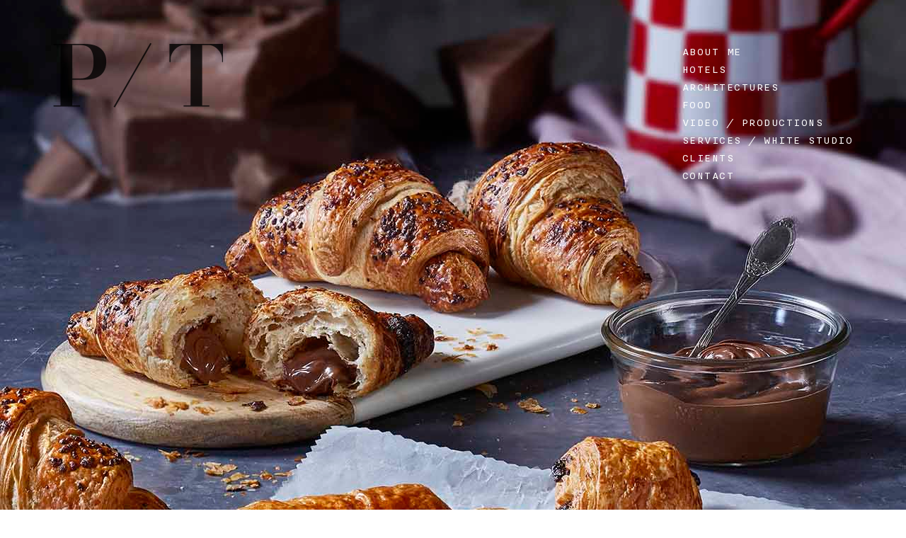

--- FILE ---
content_type: text/html; charset=UTF-8
request_url: https://studiotsokounoglou.com/alfa-pastry/
body_size: 14595
content:
<!DOCTYPE html>
<html lang="en-US">
  <head>
    <meta http-equiv="Content-Type" content="text/html; charset=UTF-8" />
    <meta property="og:image" content="https://studiotsokounoglou.com/wp-content/uploads/2020/03/27380main-copy.jpg" />    <link rel="profile" href="https://gmpg.org/xfn/11">
	<link rel="pingback" href="https://studiotsokounoglou.com/xmlrpc.php">
	<link rel="preconnect" href="https://fonts.gstatic.com/" crossorigin>
    
    <meta name="viewport" content="width=device-width, initial-scale=1.0, viewport-fit=cover">
	<link rel="shortcut icon" href="https://studiotsokounoglou.com/wp-content/themes/arnold/img/favicon.ico">
	<link rel="apple-touch-icon-precomposed" href="https://studiotsokounoglou.com/wp-content/themes/arnold/img/apple-touch-icon-114x114.png">
        
    <title>Alfa Pastry &#8211; Studio Tsokounoglou</title><link rel="preload" as="style" href="https://fonts.googleapis.com/css?family=Poppins%3A100%2C100italic%2C200%2C200italic%2C300%2C300italic%2Cregular%2Citalic%2C500%2C500italic%2C600%2C600italic%2C700%2C700italic%2C800%2C800italic%2C900%2C900italic%7CLibre%20Baskerville%3Aregular%2Citalic%2C700&#038;display=swap" /><link rel="stylesheet" href="https://fonts.googleapis.com/css?family=Poppins%3A100%2C100italic%2C200%2C200italic%2C300%2C300italic%2Cregular%2Citalic%2C500%2C500italic%2C600%2C600italic%2C700%2C700italic%2C800%2C800italic%2C900%2C900italic%7CLibre%20Baskerville%3Aregular%2Citalic%2C700&#038;display=swap" media="print" onload="this.media='all'" /><noscript><link rel="stylesheet" href="https://fonts.googleapis.com/css?family=Poppins%3A100%2C100italic%2C200%2C200italic%2C300%2C300italic%2Cregular%2Citalic%2C500%2C500italic%2C600%2C600italic%2C700%2C700italic%2C800%2C800italic%2C900%2C900italic%7CLibre%20Baskerville%3Aregular%2Citalic%2C700&#038;display=swap" /></noscript>
<meta name='robots' content='max-image-preview:large' />
		<script type="text/javascript">
		//<![CDATA[
		var AJAX_M = "https://studiotsokounoglou.com/wp-content/plugins/bm-pagebuilder/inc_php/ux-pb-theme-ajax.php";
		//]]>
		</script>
	<link rel='dns-prefetch' href='//fonts.googleapis.com' />
<link href='https://fonts.gstatic.com' crossorigin rel='preconnect' />
<link rel="alternate" type="application/rss+xml" title="Studio Tsokounoglou &raquo; Feed" href="https://studiotsokounoglou.com/feed/" />
<link rel="alternate" type="application/rss+xml" title="Studio Tsokounoglou &raquo; Comments Feed" href="https://studiotsokounoglou.com/comments/feed/" />
<style type="text/css">
img.wp-smiley,
img.emoji {
	display: inline !important;
	border: none !important;
	box-shadow: none !important;
	height: 1em !important;
	width: 1em !important;
	margin: 0 0.07em !important;
	vertical-align: -0.1em !important;
	background: none !important;
	padding: 0 !important;
}
</style>
	<link rel='stylesheet' id='sbi_styles-css' href='https://studiotsokounoglou.com/wp-content/plugins/instagram-feed/css/sbi-styles.min.css?ver=6.2.4' type='text/css' media='all' />
<link rel='stylesheet' id='wp-block-library-css' href='https://studiotsokounoglou.com/wp-includes/css/dist/block-library/style.min.css?ver=6.2.2' type='text/css' media='all' />
<link rel='stylesheet' id='classic-theme-styles-css' href='https://studiotsokounoglou.com/wp-includes/css/classic-themes.min.css?ver=6.2.2' type='text/css' media='all' />
<style id='global-styles-inline-css' type='text/css'>
body{--wp--preset--color--black: #000000;--wp--preset--color--cyan-bluish-gray: #abb8c3;--wp--preset--color--white: #ffffff;--wp--preset--color--pale-pink: #f78da7;--wp--preset--color--vivid-red: #cf2e2e;--wp--preset--color--luminous-vivid-orange: #ff6900;--wp--preset--color--luminous-vivid-amber: #fcb900;--wp--preset--color--light-green-cyan: #7bdcb5;--wp--preset--color--vivid-green-cyan: #00d084;--wp--preset--color--pale-cyan-blue: #8ed1fc;--wp--preset--color--vivid-cyan-blue: #0693e3;--wp--preset--color--vivid-purple: #9b51e0;--wp--preset--gradient--vivid-cyan-blue-to-vivid-purple: linear-gradient(135deg,rgba(6,147,227,1) 0%,rgb(155,81,224) 100%);--wp--preset--gradient--light-green-cyan-to-vivid-green-cyan: linear-gradient(135deg,rgb(122,220,180) 0%,rgb(0,208,130) 100%);--wp--preset--gradient--luminous-vivid-amber-to-luminous-vivid-orange: linear-gradient(135deg,rgba(252,185,0,1) 0%,rgba(255,105,0,1) 100%);--wp--preset--gradient--luminous-vivid-orange-to-vivid-red: linear-gradient(135deg,rgba(255,105,0,1) 0%,rgb(207,46,46) 100%);--wp--preset--gradient--very-light-gray-to-cyan-bluish-gray: linear-gradient(135deg,rgb(238,238,238) 0%,rgb(169,184,195) 100%);--wp--preset--gradient--cool-to-warm-spectrum: linear-gradient(135deg,rgb(74,234,220) 0%,rgb(151,120,209) 20%,rgb(207,42,186) 40%,rgb(238,44,130) 60%,rgb(251,105,98) 80%,rgb(254,248,76) 100%);--wp--preset--gradient--blush-light-purple: linear-gradient(135deg,rgb(255,206,236) 0%,rgb(152,150,240) 100%);--wp--preset--gradient--blush-bordeaux: linear-gradient(135deg,rgb(254,205,165) 0%,rgb(254,45,45) 50%,rgb(107,0,62) 100%);--wp--preset--gradient--luminous-dusk: linear-gradient(135deg,rgb(255,203,112) 0%,rgb(199,81,192) 50%,rgb(65,88,208) 100%);--wp--preset--gradient--pale-ocean: linear-gradient(135deg,rgb(255,245,203) 0%,rgb(182,227,212) 50%,rgb(51,167,181) 100%);--wp--preset--gradient--electric-grass: linear-gradient(135deg,rgb(202,248,128) 0%,rgb(113,206,126) 100%);--wp--preset--gradient--midnight: linear-gradient(135deg,rgb(2,3,129) 0%,rgb(40,116,252) 100%);--wp--preset--duotone--dark-grayscale: url('#wp-duotone-dark-grayscale');--wp--preset--duotone--grayscale: url('#wp-duotone-grayscale');--wp--preset--duotone--purple-yellow: url('#wp-duotone-purple-yellow');--wp--preset--duotone--blue-red: url('#wp-duotone-blue-red');--wp--preset--duotone--midnight: url('#wp-duotone-midnight');--wp--preset--duotone--magenta-yellow: url('#wp-duotone-magenta-yellow');--wp--preset--duotone--purple-green: url('#wp-duotone-purple-green');--wp--preset--duotone--blue-orange: url('#wp-duotone-blue-orange');--wp--preset--font-size--small: 13px;--wp--preset--font-size--medium: 20px;--wp--preset--font-size--large: 36px;--wp--preset--font-size--x-large: 42px;--wp--preset--spacing--20: 0.44rem;--wp--preset--spacing--30: 0.67rem;--wp--preset--spacing--40: 1rem;--wp--preset--spacing--50: 1.5rem;--wp--preset--spacing--60: 2.25rem;--wp--preset--spacing--70: 3.38rem;--wp--preset--spacing--80: 5.06rem;--wp--preset--shadow--natural: 6px 6px 9px rgba(0, 0, 0, 0.2);--wp--preset--shadow--deep: 12px 12px 50px rgba(0, 0, 0, 0.4);--wp--preset--shadow--sharp: 6px 6px 0px rgba(0, 0, 0, 0.2);--wp--preset--shadow--outlined: 6px 6px 0px -3px rgba(255, 255, 255, 1), 6px 6px rgba(0, 0, 0, 1);--wp--preset--shadow--crisp: 6px 6px 0px rgba(0, 0, 0, 1);}:where(.is-layout-flex){gap: 0.5em;}body .is-layout-flow > .alignleft{float: left;margin-inline-start: 0;margin-inline-end: 2em;}body .is-layout-flow > .alignright{float: right;margin-inline-start: 2em;margin-inline-end: 0;}body .is-layout-flow > .aligncenter{margin-left: auto !important;margin-right: auto !important;}body .is-layout-constrained > .alignleft{float: left;margin-inline-start: 0;margin-inline-end: 2em;}body .is-layout-constrained > .alignright{float: right;margin-inline-start: 2em;margin-inline-end: 0;}body .is-layout-constrained > .aligncenter{margin-left: auto !important;margin-right: auto !important;}body .is-layout-constrained > :where(:not(.alignleft):not(.alignright):not(.alignfull)){max-width: var(--wp--style--global--content-size);margin-left: auto !important;margin-right: auto !important;}body .is-layout-constrained > .alignwide{max-width: var(--wp--style--global--wide-size);}body .is-layout-flex{display: flex;}body .is-layout-flex{flex-wrap: wrap;align-items: center;}body .is-layout-flex > *{margin: 0;}:where(.wp-block-columns.is-layout-flex){gap: 2em;}.has-black-color{color: var(--wp--preset--color--black) !important;}.has-cyan-bluish-gray-color{color: var(--wp--preset--color--cyan-bluish-gray) !important;}.has-white-color{color: var(--wp--preset--color--white) !important;}.has-pale-pink-color{color: var(--wp--preset--color--pale-pink) !important;}.has-vivid-red-color{color: var(--wp--preset--color--vivid-red) !important;}.has-luminous-vivid-orange-color{color: var(--wp--preset--color--luminous-vivid-orange) !important;}.has-luminous-vivid-amber-color{color: var(--wp--preset--color--luminous-vivid-amber) !important;}.has-light-green-cyan-color{color: var(--wp--preset--color--light-green-cyan) !important;}.has-vivid-green-cyan-color{color: var(--wp--preset--color--vivid-green-cyan) !important;}.has-pale-cyan-blue-color{color: var(--wp--preset--color--pale-cyan-blue) !important;}.has-vivid-cyan-blue-color{color: var(--wp--preset--color--vivid-cyan-blue) !important;}.has-vivid-purple-color{color: var(--wp--preset--color--vivid-purple) !important;}.has-black-background-color{background-color: var(--wp--preset--color--black) !important;}.has-cyan-bluish-gray-background-color{background-color: var(--wp--preset--color--cyan-bluish-gray) !important;}.has-white-background-color{background-color: var(--wp--preset--color--white) !important;}.has-pale-pink-background-color{background-color: var(--wp--preset--color--pale-pink) !important;}.has-vivid-red-background-color{background-color: var(--wp--preset--color--vivid-red) !important;}.has-luminous-vivid-orange-background-color{background-color: var(--wp--preset--color--luminous-vivid-orange) !important;}.has-luminous-vivid-amber-background-color{background-color: var(--wp--preset--color--luminous-vivid-amber) !important;}.has-light-green-cyan-background-color{background-color: var(--wp--preset--color--light-green-cyan) !important;}.has-vivid-green-cyan-background-color{background-color: var(--wp--preset--color--vivid-green-cyan) !important;}.has-pale-cyan-blue-background-color{background-color: var(--wp--preset--color--pale-cyan-blue) !important;}.has-vivid-cyan-blue-background-color{background-color: var(--wp--preset--color--vivid-cyan-blue) !important;}.has-vivid-purple-background-color{background-color: var(--wp--preset--color--vivid-purple) !important;}.has-black-border-color{border-color: var(--wp--preset--color--black) !important;}.has-cyan-bluish-gray-border-color{border-color: var(--wp--preset--color--cyan-bluish-gray) !important;}.has-white-border-color{border-color: var(--wp--preset--color--white) !important;}.has-pale-pink-border-color{border-color: var(--wp--preset--color--pale-pink) !important;}.has-vivid-red-border-color{border-color: var(--wp--preset--color--vivid-red) !important;}.has-luminous-vivid-orange-border-color{border-color: var(--wp--preset--color--luminous-vivid-orange) !important;}.has-luminous-vivid-amber-border-color{border-color: var(--wp--preset--color--luminous-vivid-amber) !important;}.has-light-green-cyan-border-color{border-color: var(--wp--preset--color--light-green-cyan) !important;}.has-vivid-green-cyan-border-color{border-color: var(--wp--preset--color--vivid-green-cyan) !important;}.has-pale-cyan-blue-border-color{border-color: var(--wp--preset--color--pale-cyan-blue) !important;}.has-vivid-cyan-blue-border-color{border-color: var(--wp--preset--color--vivid-cyan-blue) !important;}.has-vivid-purple-border-color{border-color: var(--wp--preset--color--vivid-purple) !important;}.has-vivid-cyan-blue-to-vivid-purple-gradient-background{background: var(--wp--preset--gradient--vivid-cyan-blue-to-vivid-purple) !important;}.has-light-green-cyan-to-vivid-green-cyan-gradient-background{background: var(--wp--preset--gradient--light-green-cyan-to-vivid-green-cyan) !important;}.has-luminous-vivid-amber-to-luminous-vivid-orange-gradient-background{background: var(--wp--preset--gradient--luminous-vivid-amber-to-luminous-vivid-orange) !important;}.has-luminous-vivid-orange-to-vivid-red-gradient-background{background: var(--wp--preset--gradient--luminous-vivid-orange-to-vivid-red) !important;}.has-very-light-gray-to-cyan-bluish-gray-gradient-background{background: var(--wp--preset--gradient--very-light-gray-to-cyan-bluish-gray) !important;}.has-cool-to-warm-spectrum-gradient-background{background: var(--wp--preset--gradient--cool-to-warm-spectrum) !important;}.has-blush-light-purple-gradient-background{background: var(--wp--preset--gradient--blush-light-purple) !important;}.has-blush-bordeaux-gradient-background{background: var(--wp--preset--gradient--blush-bordeaux) !important;}.has-luminous-dusk-gradient-background{background: var(--wp--preset--gradient--luminous-dusk) !important;}.has-pale-ocean-gradient-background{background: var(--wp--preset--gradient--pale-ocean) !important;}.has-electric-grass-gradient-background{background: var(--wp--preset--gradient--electric-grass) !important;}.has-midnight-gradient-background{background: var(--wp--preset--gradient--midnight) !important;}.has-small-font-size{font-size: var(--wp--preset--font-size--small) !important;}.has-medium-font-size{font-size: var(--wp--preset--font-size--medium) !important;}.has-large-font-size{font-size: var(--wp--preset--font-size--large) !important;}.has-x-large-font-size{font-size: var(--wp--preset--font-size--x-large) !important;}
.wp-block-navigation a:where(:not(.wp-element-button)){color: inherit;}
:where(.wp-block-columns.is-layout-flex){gap: 2em;}
.wp-block-pullquote{font-size: 1.5em;line-height: 1.6;}
</style>
<link rel='stylesheet' id='contact-form-7-css' href='https://studiotsokounoglou.com/wp-content/plugins/contact-form-7/includes/css/styles.css?ver=5.8.1' type='text/css' media='all' />
<link rel='stylesheet' id='ux-interface-shortcode-css-css' href='https://studiotsokounoglou.com/wp-content/plugins/bm-shortcodes/css/bm-shortcode.css?ver=1.0' type='text/css' media='all' />
<link rel='stylesheet' id='bootstrap-css' href='https://studiotsokounoglou.com/wp-content/themes/arnold/styles/bootstrap.css?ver=2.0.0' type='text/css' media='screen' />
<link rel='stylesheet' id='font-awesome-min-css' href='https://studiotsokounoglou.com/wp-content/themes/arnold/functions/theme/css/font-awesome.min.css?ver=4.7.0' type='text/css' media='screen' />
<link rel='stylesheet' id='owl-carousel-css' href='https://studiotsokounoglou.com/wp-content/themes/arnold/styles/owl.carousel.css?ver=0.0.1' type='text/css' media='screen' />


<link rel='stylesheet' id='photoswipe-css' href='https://studiotsokounoglou.com/wp-content/themes/arnold/styles/photoswipe-min.css?ver=4.0.5' type='text/css' media='screen' />
<link rel='stylesheet' id='photoswipe-default-skin-min-css' href='https://studiotsokounoglou.com/wp-content/themes/arnold/styles/skin/photoswipe/default/default-skin-min.css?ver=4.0.5' type='text/css' media='screen' />
<link rel='stylesheet' id='arnold-interface-gridstack-css' href='https://studiotsokounoglou.com/wp-content/themes/arnold/functions/theme/css/gridstack.min.css?ver=0.3.0' type='text/css' media='screen' />
<link rel='stylesheet' id='arnold-interface-style-css' href='https://studiotsokounoglou.com/wp-content/themes/arnold/style.css?ver=1.0.0' type='text/css' media='screen' />
<style id='arnold-interface-style-inline-css' type='text/css'>

a,#header .search-top-btn-class:hover,.comment-form .logged a:hover,.article-cate-a, 
.count-box,.social-like .wpulike .counter a.image:before,.post-meta-social .count, .height-light-ux,.post-categories a,.widget_archive li,.widget_categories li,.widget_nav_menu li,.widget_pages li,
a:hover,.entry p a,.sidebar_widget a:hover, .archive-tit a:hover,.text_block a,.post_meta > li a:hover, #sidebar a:hover, #comments .comment-author a:hover,#comments .reply a:hover,.fourofour-wrap a,.archive-meta-unit a:hover,.post-meta-unit a:hover, .heighlight,.archive-meta-item a,.author-name,
.carousel-wrap a:hover, .related-post-wrap h3:hover a, .iconbox-a .iconbox-h3:hover,.iconbox-a:hover,.iocnbox:hover .icon_wrap i.fa,.blog-masony-item .item-link:hover:before,.clients_wrap .carousel-btn .carousel-btn-a:hover:before,
.blog_meta a:hover,.breadcrumbs a:hover,.link-wrap a:hover,.archive-wrap h3 a:hover,.more-link:hover,.post-color-default,.latest-posts-tags a:hover,.pagenums .current,.page-numbers.current,.fullwidth-text-white .fullwrap-with-tab-nav-a:hover,.fullwrap-with-tab-nav-a:hover,.fullwrap-with-tab-nav-a.full-nav-actived,.fullwidth-text-white .fullwrap-with-tab-nav-a.full-nav-actived,a.liquid-more-icon.ux-btn:hover,.moudle .iterblock-more.ux-btn:hover,
body.single .gallery-info-property-con a, .grid-meta-a,.archive-meta .article-cate-a
{ 
	color: #5179FC; 
}

.tagcloud a:hover,.related-post-wrap h3:before,.single-image-mask,input.idi_send:hover, .iconbox-content-hide .icon_text,.process-bar, .portfolio-caroufredsel-hover
{ 
	background-color: #5179FC;
}
		
.menu-item > a:after, .socialmeida-a .socialmeida-text:after, .portfolio-link-button-a:after, .archive-more-a:after, .gallery-link-a:after,.wpml-translation span:after {
	display:none;
}
#navi_wrap > ul > li a:hover, #navi_wrap > ul li.current-menu-item > a,.navi-show #navi_wrap > ul > li.current-menu-item li.active > a,.menu-item > a:hover, .menu-item > a:focus, .socialmeida-a:hover .socialmeida-text, .socialmeida-a:focus .socialmeida-text,.socialmeida-a:hover .fa, .portfolio-link-button-a:hover,
.portfolio-link-button-a:focus, .archive-more-a:hover, .archive-more-a:focus, .gallery-link-a:focus, .gallery-link-a:hover,#header .wpml-translation li .current-language, .current-language .languages-shortname,#header .wpml-translation li a:hover, #navi_wrap > ul > li li.menu-item.active > a {
	color: #5179FC; 
}
			
.tagcloud a,.gallery-list-contiune, .author-unit-inn, .archive-bar,.blog-unit-link-li,.audio-unit,.slider-panel,#main_title_wrap, .promote-wrap,.process-bar-wrap,.post_meta,.pagenumber a,.standard-blog-link-wrap,.blog-item.quote,.portfolio-standatd-tit-wrap:before,.quote-wrap,.entry pre,.text_block pre,.isotope-item.quote .blog-masony-item,.blog-masony-item .item-link-wrap,.pagenumber span,.testimenials,.testimenials .arrow-bg,.accordion-heading,.testimonial-thum-bg,.single-feild,.fullwidth-text-white .iconbox-content-hide .icon_wrap
{ 
	background-color: #F8F8F8; 
}
.progress_bars_with_image_content .bar .bar_noactive.grey,.audio-unit span.audiobutton.pause:hover:before
{
  color: #F8F8F8; 
}
body.archive #wrap,.widget_archive li,.widget_categories li,.widget_nav_menu li,.widget_pages li,.widget_recent_entries li,.widget_recent_comments li,.widget_meta li,.widget_rss li,
.nav-tabs,.border-style2,.border-style3,.nav-tabs > li > a,.tab-content,.nav-tabs > .active > a, .nav-tabs > .active > a:hover, .nav-tabs > .active > a:focus,.tabs-v,.single-feild,.archive-unit
{ 
	border-color: #F8F8F8; 
} 
.tab-content.tab-content-v,blockquote
{
	border-left-color: #F8F8F8; 
} 
.tabs-v .nav-tabs > .active > a,.line_grey
{
	border-top-color: #F8F8F8; 
}
		
body,#wrap-outer,#wrap,#search-overlay,#top-wrap,#main,.separator h4, .carousel-control,#login-form.modal .modal-dialog,.nav-tabs > .active > a, .nav-tabs > .active > a:hover, .nav-tabs > .active > a:focus,.tab-content,.filters.filter-floating li a:before,.standard-list-item:hover .portfolio-standatd-tit-wrap:before,.ux-mobile #main-navi-inn,.grid-item-con-text-show 
{ 
	background-color: #FFFFFF;
}
.testimenials span.arrow,.nav-tabs > .active > a, .nav-tabs > .active > a:hover, .nav-tabs > .active > a:focus { 
	border-bottom-color: #FFFFFF; 
}
	.tabs-v .nav-tabs > .active > a
{ 
	border-right-color: #FFFFFF; 
}
button:hover, input[type="submit"]:hover,.ux-btn:hover,.quote-wrap, .mouse-icon,.social-icon-triggle,.carousel-control, .countdown_amount,.countdown_section,.blog-unit-link-li:hover,.blog-unit-link-li:hover a 
{
	color: #FFFFFF; 
}
		
#header,#menu-panel,.page_from_top.header-scrolled #header,.navi-show-h #navi-header .sub-menu
{ 
	background-color: #FFFFFF;
}
		
.page-loading
{ 
	background-color: #FFFFFF;
}
		
::selection { background: #DBD7D2; }
::-moz-selection { background: #DBD7D2; }
::-webkit-selection { background: #DBD7D2; }
		
.logo-h1 
{
	color: #313139; 
}
		
.light-logo .logo-h1,.default-light-logo .logo-h1
{
	color: #FFFFFF; 
}
		
#navi-trigger,#header .socialmeida-a, #navi_wrap > ul > li   a,
.light-logo.header-scrolled #navi-trigger, 
.light-logo.header-scrolled #header .socialmeida-a, 
.light-logo.header-scrolled #navi_wrap > ul > li   a,
.bm-tab-slider-trigger-item .bm-tab-slider-trigger-tilte,
.top-slider .carousel-des a,
.top-slider .owl-dot
{
	color: #313139; 
}	
		
.light-logo #navi-trigger, 
.light-logo #header .socialmeida-a, 
.light-logo #navi_wrap > ul > li > a,
.light-logo #navi_wrap > ul > li.menu-level1 > ul > li   a, 
.light-logo.single-portfolio-fullscreen-slider .blog-unit-gallery-wrap .arrow-item, 
.light-logo #ux-slider-down,  
.light-logo.single-portfolio-fullscreen-slider .owl-dots,
.light-logo .bm-tab-slider-trigger-item .bm-tab-slider-trigger-tilte,
.light-logo .top-slider .carousel-des a,
.light-logo .top-slider .owl-dot,
.light-logo .ux-woocomerce-cart-a .ux-bag
{
	color: #FFFFFF; 
}	
		
.title-wrap-tit,.title-wrap-h1,h1,h2,h3,h4,h5,h6,.archive-tit a, .item-title-a,#sidebar .social_active i:hover,.article-cate-a:hover:after,
.portfolio-standatd-tags a[rel="tag"]:hover:after,.nav-tabs > .active > a, .nav-tabs > li > a:hover, .nav-tabs > .active > a:focus, .post-navi-a,.moudle .ux-btn,.mainlist-meta, .mainlist-meta a,carousel-des-wrap-tit-a,
.jqbar.vertical span,.team-item-con-back a,.team-item-con-back i,.team-item-con-h p,.slider-panel-item h2.slider-title a,.bignumber-item.post-color-default,.blog-item .date-block,.iterlock-caption-tit-a,
.clients_wrap .carousel-btn .carousel-btn-a, .image3-1-unit-tit
{ 
	color:#313139; 
}
.post_social:before, .post_social:after,.title-ux.line_under_over,.gallery-wrap-sidebar .entry, .social-share 
{ 
	border-color: #313139; 
} 
.team-item-con,.ux-btn:before,.title-ux.line_both_sides:before,.title-ux.line_both_sides:after,.galleria-info,#float-bar-triggler,.float-bar-inn,.short_line:after, 
.separator_inn.bg- ,.countdown_section 
{
	background-color: #313139;
}
		
			
body,a,.entry p a:hover,.text_block, .article-tag-label a[rel="tag"]:after,.article-meta-unit-cate > a.article-cate-a:after,.article-cate-a:hover,.text_block a:hover,#content_wrap,#comments,.blog-item-excerpt,.archive-unit-excerpt,.archive-meta-item a:hover,.entry code,.text_block code,
h3#reply-title small, #comments .nav-tabs li.active h3#reply-title .logged,#comments .nav-tabs li a:hover h3 .logged,.testimonial-thum-bg i.fa,
.header-info-mobile,.carousel-wrap a.disabled:hover,.stars a:hover,.moudle .iterblock-more.ux-btn,.moudle .liquid-more-icon.ux-btn,.fullwrap-block-inn a,
textarea, input[type="text"], input[type="password"], input[type="datetime"], input[type="datetime-local"], input[type="date"], input[type="month"], input[type="time"], input[type="week"], input[type="number"], input[type="email"], input[type="url"], input[type="search"], input[type="tel"], input[type="color"], .uneditable-input
{
	color: #414145; 
}
.blog-unit-link-li:hover {
	background-color: #414145; 
}
			
		
.article-meta-unit,.article-meta-unit:not(.article-meta-unit-cate) > a,.article-tag-label-tit, .comment-meta,.comment-meta a,.title-wrap-des,.blog_meta_cate,.blog_meta_cate a,.gird-blog-meta,.grid-meta-a:after,.article-meta-unit
{ 
	color:#ADADAD; 
}
.comment-author:after {
	background-color: #ADADAD; 
}
.blog-item-more-a:hover,.audio-unit
{
	border-color: #ADADAD; 
}
		
.gallery-info-property-tit, body.single .gallery-info-property-tit > a:hover 
{ 
	color: #313139;
}
		
.gallery-info-property-con,.grid-list .gallery-info-property-con a,body.single .gallery-info-property-con > a:hover 
{ 
	color: #313139;
}
		
.gallery-link-a 
{ 
	color: #313139;
}
		
.list-layout-inside-caption
{ 
	color: #666666;
}
		
.post-navi-single, .arrow-item 
{ 
	color: #313139;
}
		
.comment-box-tit,.comm-reply-title 
{ 
	color: #313139;
}
		
.comm-u-wrap 
{ 
	color: #313139;
}
		
.comment-meta .comment-author,.comment-meta .comment-author-a 
{ 
	color: #313139;
}
		
.tw-style-a.ux-btn
{ 
	color: #313139;
}
		
.grid-item-tit,.grid-item-tit-a:hover,.grid-item-tit-a,.product-caption-title,.product-caption,.product-caption .added_to_cart,.woocommerce .product-caption a.added_to_cart:hover
{ 
	color: #313139;
}
		
.grid-item-cate-a 
{ 
 	color: #313139;
}
		
.grid-item-con:after,.product-caption 
{ 
	background-color: #FFFFFF;
}
		
.ux-btn, button, input[type="submit"] 
{ 
	color: #313139;
}
		
.ux-btn:hover,button:hover, input[type="submit"]:hover,.moudle .ux-btn.tw-style-a:hover,.moudle .ux-btn:before, .gallery-shopping-product-box button[type="submit"] 
{ 
	color: #FFFFFF;
} 
		
.ux-btn:hover,button:hover, input[type="submit"]:hover,.gallery-shopping-product-box button[type="submit"]
{ 
	background-color: #313139; border-color: #313139;
} 
		
textarea, input[type="text"], input[type="password"], input[type="datetime"], input[type="datetime-local"], input[type="date"], input[type="month"], input[type="time"], input[type="week"], input[type="number"], input[type="email"], input[type="url"], input[type="search"], input[type="tel"], input[type="color"], .uneditable-input 
{ 
	border-color: #ADADAD;
}
		
.moudle input[type="text"]:focus, .moudle textarea:focus, input:focus:invalid:focus, textarea:focus:invalid:focus, select:focus:invalid:focus, textarea:focus, input[type="text"]:focus, input[type="password"]:focus, input[type="datetime"]:focus, input[type="datetime-local"]:focus, input[type="date"]:focus, input[type="month"]:focus, input[type="time"]:focus, input[type="week"]:focus, input[type="number"]:focus, input[type="email"]:focus, input[type="url"]:focus, input[type="search"]:focus, input[type="tel"]:focus, input[type="color"]:focus, .uneditable-input:focus,
.comment-reply-title:hover
{ 
	color: #313139; border-color: #313139;
}
		
.widget-container .widget-title, .widget-container .widget-title a 
{ 
	color: #313139;
}
		
.widget-container,.widget-container a 
{ 
	color: #999999;
}
		
.sidebar_widget .widget-container .widget-title,.sidebar_widget .widget-container .widget-title a
{ 
	color: #F0F0F0;
}
		
.sidebar_widget .widget-title 
{ 
	background-color: #313139;
}
		
.copyright, .copyright a,.footer-info,.footer-info a,#footer .logo-h1,.footer-info .socialmeida-a 
{ 
	color: #28282E; 
}
		
#footer 
{
	background-color: #FFFFFF; 
}
		.theme-color-1{color:#F5C9C9;}
.bg-theme-color-1,.promote-hover-bg-theme-color-1:hover,.list-layout-con.bg-theme-color-1{background-color:#F5C9C9;}
.moudle .ux-btn.bg-theme-color-1 { border-color:#F5C9C9; color:#F5C9C9; }
.moudle .ux-btn.bg-theme-color-1-hover:hover{ border-color:#F5C9C9; color:#F5C9C9; }
.theme-color-2{color:#F17567;}
.bg-theme-color-2,.promote-hover-bg-theme-color-2:hover,.list-layout-con.bg-theme-color-2{background-color:#F17567;}
.moudle .ux-btn.bg-theme-color-2 { border-color:#F17567; color:#F17567; }
.moudle .ux-btn.bg-theme-color-2-hover:hover{ border-color:#F17567; color:#F17567; }
.theme-color-3{color:#5ED672;}
.bg-theme-color-3,.promote-hover-bg-theme-color-3:hover,.list-layout-con.bg-theme-color-3{background-color:#5ED672;}
.moudle .ux-btn.bg-theme-color-3 { border-color:#5ED672; color:#5ED672; }
.moudle .ux-btn.bg-theme-color-3-hover:hover{ border-color:#5ED672; color:#5ED672; }
.theme-color-4{color:#0E4792;}
.bg-theme-color-4,.promote-hover-bg-theme-color-4:hover,.list-layout-con.bg-theme-color-4{background-color:#0E4792;}
.moudle .ux-btn.bg-theme-color-4 { border-color:#0E4792; color:#0E4792; }
.moudle .ux-btn.bg-theme-color-4-hover:hover{ border-color:#0E4792; color:#0E4792; }
.theme-color-5{color:#FAE800;}
.bg-theme-color-5,.promote-hover-bg-theme-color-5:hover,.list-layout-con.bg-theme-color-5{background-color:#FAE800;}
.moudle .ux-btn.bg-theme-color-5 { border-color:#FAE800; color:#FAE800; }
.moudle .ux-btn.bg-theme-color-5-hover:hover{ border-color:#FAE800; color:#FAE800; }
.theme-color-6{color:#9FDEDF;}
.bg-theme-color-6,.promote-hover-bg-theme-color-6:hover,.list-layout-con.bg-theme-color-6{background-color:#9FDEDF;}
.moudle .ux-btn.bg-theme-color-6 { border-color:#9FDEDF; color:#9FDEDF; }
.moudle .ux-btn.bg-theme-color-6-hover:hover{ border-color:#9FDEDF; color:#9FDEDF; }
.theme-color-7{color:#9895A5;}
.bg-theme-color-7,.promote-hover-bg-theme-color-7:hover,.list-layout-con.bg-theme-color-7{background-color:#9895A5;}
.moudle .ux-btn.bg-theme-color-7 { border-color:#9895A5; color:#9895A5; }
.moudle .ux-btn.bg-theme-color-7-hover:hover{ border-color:#9895A5; color:#9895A5; }
.theme-color-8{color:#D63F37;}
.bg-theme-color-8,.promote-hover-bg-theme-color-8:hover,.list-layout-con.bg-theme-color-8{background-color:#D63F37;}
.moudle .ux-btn.bg-theme-color-8 { border-color:#D63F37; color:#D63F37; }
.moudle .ux-btn.bg-theme-color-8-hover:hover{ border-color:#D63F37; color:#D63F37; }
.theme-color-9{color:#AF9065;}
.bg-theme-color-9,.promote-hover-bg-theme-color-9:hover,.list-layout-con.bg-theme-color-9{background-color:#AF9065;}
.moudle .ux-btn.bg-theme-color-9 { border-color:#AF9065; color:#AF9065; }
.moudle .ux-btn.bg-theme-color-9-hover:hover{ border-color:#AF9065; color:#AF9065; }
.theme-color-10{color:#313139;}
.bg-theme-color-10,.promote-hover-bg-theme-color-10:hover,.list-layout-con.bg-theme-color-10{background-color:#313139;}
.moudle .ux-btn.bg-theme-color-10 { border-color:#313139; color:#313139; }
.moudle .ux-btn.bg-theme-color-10-hover:hover{ border-color:#313139; color:#313139; }
.navi-bgcolor-default { background-color:#313139; }
@font-face { font-family: Averta; src: url(https://studiotsokounoglou.com/wp-content/uploads/2021/05/AvertaDemoPE-Regular.ttf); font-weight: normal; } @font-face { font-family: Nitti; src: url(https://studiotsokounoglou.com/wp-content/uploads/2021/05/Nitti-Normal.ttf); font-weight: normal; } * {font-family:Averta !important} .menu-item a {font-family:Nitti !important} .wpml-translation {display:none;} #navi_wrap > ul > li a{text-transform: uppercase;} #cn-accept-cookie{ border: 1px solid #000 !important; padding: 4px 10px;} .title-wrap-tit{font-size:45px;} .wpml-tip {display:none !important}
</style>
<!--[if lte IE 9]>
<link rel='stylesheet' id='arnold-interface-ie-css' href='https://studiotsokounoglou.com/wp-content/themes/arnold/styles/ie.css?ver=6.2.2' type='text/css' media='all' />
<![endif]-->
<link rel='stylesheet' id='customstyle-css-css' href='https://studiotsokounoglou.com/wp-content/themes/arnold-child/custom.css?ver=1.0' type='text/css' media='screen' />
<style id='rocket-lazyload-inline-css' type='text/css'>
.rll-youtube-player{position:relative;padding-bottom:56.23%;height:0;overflow:hidden;max-width:100%;}.rll-youtube-player:focus-within{outline: 2px solid currentColor;outline-offset: 5px;}.rll-youtube-player iframe{position:absolute;top:0;left:0;width:100%;height:100%;z-index:100;background:0 0}.rll-youtube-player img{bottom:0;display:block;left:0;margin:auto;max-width:100%;width:100%;position:absolute;right:0;top:0;border:none;height:auto;-webkit-transition:.4s all;-moz-transition:.4s all;transition:.4s all}.rll-youtube-player img:hover{-webkit-filter:brightness(75%)}.rll-youtube-player .play{height:100%;width:100%;left:0;top:0;position:absolute;background:url(https://studiotsokounoglou.com/wp-content/plugins/wp-rocket/assets/img/youtube.png) no-repeat center;background-color: transparent !important;cursor:pointer;border:none;}
</style>
<script type='text/javascript' src='https://studiotsokounoglou.com/wp-includes/js/jquery/jquery.min.js?ver=3.6.4' id='jquery-core-js'></script>
<script type='text/javascript' src='https://studiotsokounoglou.com/wp-includes/js/jquery/jquery-migrate.min.js?ver=3.4.0' id='jquery-migrate-js'></script>
<link rel="https://api.w.org/" href="https://studiotsokounoglou.com/wp-json/" /><link rel="alternate" type="application/json" href="https://studiotsokounoglou.com/wp-json/wp/v2/posts/6350" /><link rel="EditURI" type="application/rsd+xml" title="RSD" href="https://studiotsokounoglou.com/xmlrpc.php?rsd" />
<link rel="wlwmanifest" type="application/wlwmanifest+xml" href="https://studiotsokounoglou.com/wp-includes/wlwmanifest.xml" />
<meta name="generator" content="WordPress 6.2.2" />
<link rel="canonical" href="https://studiotsokounoglou.com/alfa-pastry/" />
<link rel='shortlink' href='https://studiotsokounoglou.com/?p=6350' />
<link rel="alternate" type="application/json+oembed" href="https://studiotsokounoglou.com/wp-json/oembed/1.0/embed?url=https%3A%2F%2Fstudiotsokounoglou.com%2Falfa-pastry%2F" />
<link rel="alternate" type="text/xml+oembed" href="https://studiotsokounoglou.com/wp-json/oembed/1.0/embed?url=https%3A%2F%2Fstudiotsokounoglou.com%2Falfa-pastry%2F&#038;format=xml" />
<!-- Global site tag (gtag.js) - Google Analytics -->
<script async src="https://www.googletagmanager.com/gtag/js?id=UA-156224040-20"></script>
<script>
  window.dataLayer = window.dataLayer || [];
  function gtag(){dataLayer.push(arguments);}
  gtag('js', new Date());

  gtag('config', 'UA-156224040-20');
</script>	<script type="text/javascript">
	var ajaxurl = 'https://studiotsokounoglou.com/wp-admin/admin-ajax.php';
	var JS_PATH = "https://studiotsokounoglou.com/wp-content/themes/arnold/js";
    </script>
	<noscript><style id="rocket-lazyload-nojs-css">.rll-youtube-player, [data-lazy-src]{display:none !important;}</style></noscript>  </head>
  
  <body class="post-template-default single single-post postid-6350 single-format-gallery pswp-dark-skin responsive-ux navi-show navi-show-v page_from_top non_bg_header light-logo single-portfolio-fullwidth gallery-show-property preload ux-start-hide">

  	<div class="wrap-all">
      
      <div id="jquery_jplayer" class="jp-jplayer"></div><div id="wrap-outer">      
      
<header id="header" class="">

    <div id="header-main" class="header-main">
    
        <div class="container">

            
            <span id="navi-trigger">
                <span class="navi-trigger-text">
                    <span class="navi-trigger-text-menu navi-trigger-text-inn"></span>
                    <span class="navi-trigger-text-close navi-trigger-text-inn"></span>
                </span>
                <span class="navi-trigger-inn"></span>
            </span>
            
            
                        
                <div class="heade-meta">
                
                    <p class='wpml-tip'>WPML not installed and activated.</p>    
                    <nav id="navi-header">
                        <div id="navi_wrap" class="menu-menu-1-container"><ul class="menu clearfix"><li class="menu-level1"><ul><li id="menu-item-2004" class="menu-item menu-item-type-post_type menu-item-object-page menu-item-2004"><a href="https://studiotsokounoglou.com/about-us-2/">About me</a></li>
<li id="menu-item-7237" class="menu-item menu-item-type-post_type menu-item-object-page menu-item-7237"><a href="https://studiotsokounoglou.com/hotels/">HOTELS</a></li>
<li id="menu-item-7245" class="menu-item menu-item-type-post_type menu-item-object-page menu-item-7245"><a href="https://studiotsokounoglou.com/architectures/">ARCHITECTURES</a></li>
<li id="menu-item-7246" class="menu-item menu-item-type-custom menu-item-object-custom menu-item-has-children menu-item-7246"><a>FOOD</a>
<ul class="sub-menu">
	<li id="menu-item-7250" class="menu-item menu-item-type-post_type menu-item-object-page menu-item-7250"><a href="https://studiotsokounoglou.com/advertising/">ADVERTISING</a></li>
	<li id="menu-item-7269" class="menu-item menu-item-type-custom menu-item-object-custom menu-item-7269"><a href="/recipes">RECIPES</a></li>
</ul>
</li>
<li id="menu-item-7244" class="menu-item menu-item-type-post_type menu-item-object-page menu-item-7244"><a href="https://studiotsokounoglou.com/video-productions/">VIDEO / PRODUCTIONS</a></li>
<li id="menu-item-8606" class="menu-item menu-item-type-custom menu-item-object-custom menu-item-8606"><a href="http://studiotsokounoglou.com/service-white-studio/">SERVICES / WHITE STUDIO</a></li>
<li id="menu-item-1251" class="menu-item menu-item-type-post_type menu-item-object-page menu-item-1251"><a href="https://studiotsokounoglou.com/clients/">CLIENTS</a></li>
<li id="menu-item-1108" class="menu-item menu-item-type-post_type menu-item-object-page menu-item-1108"><a href="https://studiotsokounoglou.com/contact/">CONTACT</a></li>
</ul></li></ul></div><!--End #navi_wrap-->
                    </nav> 
                    
                </div>
            
             
            
            <div class="navi-logo">

                <div class="logo-wrap">
                    <div id="logo"><a class="logo-a" href="https://studiotsokounoglou.com/" title="Studio Tsokounoglou"><div class="logo-h1 logo-not-show-txt">Studio Tsokounoglou</div><img class="logo-image logo-dark" src="https://studiotsokounoglou.com/wp-content/uploads/2018/09/T-1.png" alt="Studio Tsokounoglou" /><span class="logo-light"><img class="logo-image" src="https://studiotsokounoglou.com/wp-content/uploads/2018/09/T-1.png" alt="Studio Tsokounoglou" /></span></a></div>                </div><!--End logo wrap-->
                 
            </div>

                    
        </div>
        
    </div><!--End header main-->
    
</header><div id="menu-panel">

    <div class="menu-panel-inn">
     
        <nav id="navi">
            <div id="navi-wrap" class="menu-menu-1-container"><ul class="menu clearfix"><li class="menu-item menu-item-type-post_type menu-item-object-page menu-item-2004"><a href="https://studiotsokounoglou.com/about-us-2/">About me</a></li>
<li class="menu-item menu-item-type-post_type menu-item-object-page menu-item-7237"><a href="https://studiotsokounoglou.com/hotels/">HOTELS</a></li>
<li class="menu-item menu-item-type-post_type menu-item-object-page menu-item-7245"><a href="https://studiotsokounoglou.com/architectures/">ARCHITECTURES</a></li>
<li class="menu-item menu-item-type-custom menu-item-object-custom menu-item-has-children menu-item-7246"><a>FOOD</a>
<ul class="sub-menu">
	<li class="menu-item menu-item-type-post_type menu-item-object-page menu-item-7250"><a href="https://studiotsokounoglou.com/advertising/">ADVERTISING</a></li>
	<li class="menu-item menu-item-type-custom menu-item-object-custom menu-item-7269"><a href="/recipes">RECIPES</a></li>
</ul>
</li>
<li class="menu-item menu-item-type-post_type menu-item-object-page menu-item-7244"><a href="https://studiotsokounoglou.com/video-productions/">VIDEO / PRODUCTIONS</a></li>
<li class="menu-item menu-item-type-custom menu-item-object-custom menu-item-8606"><a href="http://studiotsokounoglou.com/service-white-studio/">SERVICES / WHITE STUDIO</a></li>
<li class="menu-item menu-item-type-post_type menu-item-object-page menu-item-1251"><a href="https://studiotsokounoglou.com/clients/">CLIENTS</a></li>
<li class="menu-item menu-item-type-post_type menu-item-object-page menu-item-1108"><a href="https://studiotsokounoglou.com/contact/">CONTACT</a></li>
</ul></div><!--End #navi_wrap-->
        </nav>
        <div id="menu-panel-bottom" class="container"> 
            <div class="menu-panel-bottom-left col-md-3 col-sm-3 col-xs-5">
                <p class='wpml-tip'>WPML not installed and activated.</p>            </div>
            <div class="menu-panel-bottom-right col-md-9 col-sm-9 col-xs-7">
                            </div>
        </div>
    </div>	
</div>		
	  <div id="wrap"><div class="post-cover fullscreen-wrap ux-lazyload-wrap"><div class="ux-lazyload-bgimg ux-background-img" data-bg="https://studiotsokounoglou.com/wp-content/uploads/2020/03/27380main-copy.jpg"></div></div>
	<div id="content">

		        
                        
            
			<div class="content_wrap_outer fullwrap-layout"><div class="fullwrap-layout-inn">            
            <div id="content_wrap" class="">
                
                                
                
                <article id="post-6350" class="post-6350 post type-post status-publish format-gallery has-post-thumbnail hentry category-advertising category-projects post_format-post-format-gallery">
                
                                        
					
<div class="gallery-post-des container">
	
<div class="title-wrap">
  <div class="title-wrap-con">
		<h1 class="title-wrap-tit" >Alfa Pastry</h1>
	</div>
</div>	<div class="gallery-post-des-inn">
		<div class="entry">
					</div><!--End entry-->
		</div><!--End gallery-post-des-inn-->
</div><!--End gallery-post-des-->
<div class=" gallery-spacing-2  blog-unit-gallery-wrap container">

    <div class="single-gallery-wrap-inn">

		
									<div class="list-layout lightbox-photoswipe" data-gap="2"><div class="list-layout-col list-layout-col2 clearfix">		
		<div class="list-layout-col2-item list-layout-item" style="">
			<div class="list-layout-inside">
				<div class="single-image mouse-over" data-lightbox="true">
					<a title="" class="lightbox-item" href="https://studiotsokounoglou.com/wp-content/uploads/2020/03/27181main-copy.jpg" data-size="1280x1920">
						<span class="ux-lazyload-wrap" style=" padding-top: 150%;">
							<img alt="27181main copy" src="https://studiotsokounoglou.com/wp-content/themes/arnold/img/blank.gif" data-src="https://studiotsokounoglou.com/wp-content/uploads/2020/03/27181main-copy.jpg" width="1280" height="1920" class="list-layout-img gallery-images-img ux-lazyload-img lazy">
						</span>
					</a>
				</div>
							</div><!--End list-layout-inside-->	
		</div><!--End list-layout-item-->
			
		<div class="list-layout-col2-item list-layout-item" style="">
			<div class="list-layout-inside">
				<div class="single-image mouse-over" data-lightbox="true">
					<a title="" class="lightbox-item" href="https://studiotsokounoglou.com/wp-content/uploads/2020/03/27294main-copy.jpg" data-size="1280x1920">
						<span class="ux-lazyload-wrap" style=" padding-top: 150%;">
							<img alt="27294main copy" src="https://studiotsokounoglou.com/wp-content/themes/arnold/img/blank.gif" data-src="https://studiotsokounoglou.com/wp-content/uploads/2020/03/27294main-copy.jpg" width="1280" height="1920" class="list-layout-img gallery-images-img ux-lazyload-img lazy">
						</span>
					</a>
				</div>
							</div><!--End list-layout-inside-->	
		</div><!--End list-layout-item-->
	</div>                        <div class="list-layout-col list-layout-col2 clearfix">
                            		
		<div class="list-layout-col2-item list-layout-item" style="">
			<div class="list-layout-inside">
				<div class="single-image mouse-over" data-lightbox="true">
					<a title="" class="lightbox-item" href="https://studiotsokounoglou.com/wp-content/uploads/2020/03/27380main-copy.jpg" data-size="1280x1920">
						<span class="ux-lazyload-wrap" style=" padding-top: 150%;">
							<img alt="27380main copy" src="https://studiotsokounoglou.com/wp-content/themes/arnold/img/blank.gif" data-src="https://studiotsokounoglou.com/wp-content/uploads/2020/03/27380main-copy-arnold-standard-thumb-big-1280x1920.jpg" width="1280" height="1920" class="list-layout-img gallery-images-img ux-lazyload-img lazy">
						</span>
					</a>
				</div>
							</div><!--End list-layout-inside-->	
		</div><!--End list-layout-item-->
			
		<div class="list-layout-col2-item list-layout-item" style="">
			<div class="list-layout-inside">
				<div class="single-image mouse-over" data-lightbox="true">
					<a title="" class="lightbox-item" href="https://studiotsokounoglou.com/wp-content/uploads/2020/03/27435main-copy.jpg" data-size="1280x1920">
						<span class="ux-lazyload-wrap" style=" padding-top: 150%;">
							<img alt="27435main copy" src="https://studiotsokounoglou.com/wp-content/themes/arnold/img/blank.gif" data-src="https://studiotsokounoglou.com/wp-content/uploads/2020/03/27435main-copy.jpg" width="1280" height="1920" class="list-layout-img gallery-images-img ux-lazyload-img lazy">
						</span>
					</a>
				</div>
							</div><!--End list-layout-inside-->	
		</div><!--End list-layout-item-->
	                        </div>
                                            <div class="list-layout-col list-layout-col2 clearfix">
                            		
		<div class="list-layout-col2-item list-layout-item" style="">
			<div class="list-layout-inside">
				<div class="single-image mouse-over" data-lightbox="true">
					<a title="" class="lightbox-item" href="https://studiotsokounoglou.com/wp-content/uploads/2020/03/27510main-copy.jpg" data-size="1280x1920">
						<span class="ux-lazyload-wrap" style=" padding-top: 150%;">
							<img alt="27510main copy" src="https://studiotsokounoglou.com/wp-content/themes/arnold/img/blank.gif" data-src="https://studiotsokounoglou.com/wp-content/uploads/2020/03/27510main-copy-arnold-standard-thumb-big-1280x1920.jpg" width="1280" height="1920" class="list-layout-img gallery-images-img ux-lazyload-img lazy">
						</span>
					</a>
				</div>
							</div><!--End list-layout-inside-->	
		</div><!--End list-layout-item-->
			
		<div class="list-layout-col2-item list-layout-item" style="">
			<div class="list-layout-inside">
				<div class="single-image mouse-over" data-lightbox="true">
					<a title="" class="lightbox-item" href="https://studiotsokounoglou.com/wp-content/uploads/2020/03/alfa-pizza-toso-apla-21.01.1912193.jpg" data-size="1280x1920">
						<span class="ux-lazyload-wrap" style=" padding-top: 150%;">
							<img alt="alfa pizza toso apla 21.01.1912193" src="https://studiotsokounoglou.com/wp-content/themes/arnold/img/blank.gif" data-src="https://studiotsokounoglou.com/wp-content/uploads/2020/03/alfa-pizza-toso-apla-21.01.1912193.jpg" width="1280" height="1920" class="list-layout-img gallery-images-img ux-lazyload-img lazy">
						</span>
					</a>
				</div>
							</div><!--End list-layout-inside-->	
		</div><!--End list-layout-item-->
	                        </div>
                                            <div class="list-layout-col list-layout-col2 clearfix">
                            		
		<div class="list-layout-col2-item list-layout-item" style="">
			<div class="list-layout-inside">
				<div class="single-image mouse-over" data-lightbox="true">
					<a title="" class="lightbox-item" href="https://studiotsokounoglou.com/wp-content/uploads/2020/03/28298.jpg" data-size="1280x1920">
						<span class="ux-lazyload-wrap" style=" padding-top: 150%;">
							<img alt="28298" src="https://studiotsokounoglou.com/wp-content/themes/arnold/img/blank.gif" data-src="https://studiotsokounoglou.com/wp-content/uploads/2020/03/28298.jpg" width="1280" height="1920" class="list-layout-img gallery-images-img ux-lazyload-img lazy">
						</span>
					</a>
				</div>
							</div><!--End list-layout-inside-->	
		</div><!--End list-layout-item-->
			
		<div class="list-layout-col2-item list-layout-item" style="">
			<div class="list-layout-inside">
				<div class="single-image mouse-over" data-lightbox="true">
					<a title="" class="lightbox-item" href="https://studiotsokounoglou.com/wp-content/uploads/2020/03/28374.jpg" data-size="1280x1920">
						<span class="ux-lazyload-wrap" style=" padding-top: 150%;">
							<img alt="28374" src="https://studiotsokounoglou.com/wp-content/themes/arnold/img/blank.gif" data-src="https://studiotsokounoglou.com/wp-content/uploads/2020/03/28374.jpg" width="1280" height="1920" class="list-layout-img gallery-images-img ux-lazyload-img lazy">
						</span>
					</a>
				</div>
							</div><!--End list-layout-inside-->	
		</div><!--End list-layout-item-->
	                        </div>
                                            <div class="list-layout-col list-layout-col2 clearfix">
                            		
		<div class="list-layout-col2-item list-layout-item" style="">
			<div class="list-layout-inside">
				<div class="single-image mouse-over" data-lightbox="true">
					<a title="" class="lightbox-item" href="https://studiotsokounoglou.com/wp-content/uploads/2020/03/28391.jpg" data-size="1280x1920">
						<span class="ux-lazyload-wrap" style=" padding-top: 150%;">
							<img alt="28391" src="https://studiotsokounoglou.com/wp-content/themes/arnold/img/blank.gif" data-src="https://studiotsokounoglou.com/wp-content/uploads/2020/03/28391.jpg" width="1280" height="1920" class="list-layout-img gallery-images-img ux-lazyload-img lazy">
						</span>
					</a>
				</div>
							</div><!--End list-layout-inside-->	
		</div><!--End list-layout-item-->
			
		<div class="list-layout-col2-item list-layout-item" style="">
			<div class="list-layout-inside">
				<div class="single-image mouse-over" data-lightbox="true">
					<a title="" class="lightbox-item" href="https://studiotsokounoglou.com/wp-content/uploads/2020/03/28415.jpg" data-size="1280x1920">
						<span class="ux-lazyload-wrap" style=" padding-top: 150%;">
							<img alt="28415" src="https://studiotsokounoglou.com/wp-content/themes/arnold/img/blank.gif" data-src="https://studiotsokounoglou.com/wp-content/uploads/2020/03/28415.jpg" width="1280" height="1920" class="list-layout-img gallery-images-img ux-lazyload-img lazy">
						</span>
					</a>
				</div>
							</div><!--End list-layout-inside-->	
		</div><!--End list-layout-item-->
	                        </div>
                                            <div class="list-layout-col list-layout-col2 clearfix">
                            		
		<div class="list-layout-col2-item list-layout-item" style="">
			<div class="list-layout-inside">
				<div class="single-image mouse-over" data-lightbox="true">
					<a title="" class="lightbox-item" href="https://studiotsokounoglou.com/wp-content/uploads/2020/03/28443.jpg" data-size="1280x1920">
						<span class="ux-lazyload-wrap" style=" padding-top: 150%;">
							<img alt="28443" src="https://studiotsokounoglou.com/wp-content/themes/arnold/img/blank.gif" data-src="https://studiotsokounoglou.com/wp-content/uploads/2020/03/28443.jpg" width="1280" height="1920" class="list-layout-img gallery-images-img ux-lazyload-img lazy">
						</span>
					</a>
				</div>
							</div><!--End list-layout-inside-->	
		</div><!--End list-layout-item-->
			
		<div class="list-layout-col2-item list-layout-item" style="">
			<div class="list-layout-inside">
				<div class="single-image mouse-over" data-lightbox="true">
					<a title="" class="lightbox-item" href="https://studiotsokounoglou.com/wp-content/uploads/2020/03/28423.jpg" data-size="1280x1920">
						<span class="ux-lazyload-wrap" style=" padding-top: 150%;">
							<img alt="28423" src="https://studiotsokounoglou.com/wp-content/themes/arnold/img/blank.gif" data-src="https://studiotsokounoglou.com/wp-content/uploads/2020/03/28423.jpg" width="1280" height="1920" class="list-layout-img gallery-images-img ux-lazyload-img lazy">
						</span>
					</a>
				</div>
							</div><!--End list-layout-inside-->	
		</div><!--End list-layout-item-->
	                        </div>
                                            <div class="list-layout-col list-layout-col2 clearfix">
                            		
		<div class="list-layout-col2-item list-layout-item" style="">
			<div class="list-layout-inside">
				<div class="single-image mouse-over" data-lightbox="true">
					<a title="" class="lightbox-item" href="https://studiotsokounoglou.com/wp-content/uploads/2020/03/27603main-copy.jpg" data-size="1280x1920">
						<span class="ux-lazyload-wrap" style=" padding-top: 150%;">
							<img alt="27603main copy" src="https://studiotsokounoglou.com/wp-content/themes/arnold/img/blank.gif" data-src="https://studiotsokounoglou.com/wp-content/uploads/2020/03/27603main-copy.jpg" width="1280" height="1920" class="list-layout-img gallery-images-img ux-lazyload-img lazy">
						</span>
					</a>
				</div>
							</div><!--End list-layout-inside-->	
		</div><!--End list-layout-item-->
			
		<div class="list-layout-col2-item list-layout-item" style="">
			<div class="list-layout-inside">
				<div class="single-image mouse-over" data-lightbox="true">
					<a title="" class="lightbox-item" href="https://studiotsokounoglou.com/wp-content/uploads/2020/03/27689-2-copy.jpg" data-size="1280x1920">
						<span class="ux-lazyload-wrap" style=" padding-top: 150%;">
							<img alt="27689-2 copy" src="https://studiotsokounoglou.com/wp-content/themes/arnold/img/blank.gif" data-src="https://studiotsokounoglou.com/wp-content/uploads/2020/03/27689-2-copy.jpg" width="1280" height="1920" class="list-layout-img gallery-images-img ux-lazyload-img lazy">
						</span>
					</a>
				</div>
							</div><!--End list-layout-inside-->	
		</div><!--End list-layout-item-->
	                        </div>
                                            <div class="list-layout-col list-layout-col2 clearfix">
                            		
		<div class="list-layout-col2-item list-layout-item" style="">
			<div class="list-layout-inside">
				<div class="single-image mouse-over" data-lightbox="true">
					<a title="" class="lightbox-item" href="https://studiotsokounoglou.com/wp-content/uploads/2020/03/27867main-copy.jpg" data-size="1280x1920">
						<span class="ux-lazyload-wrap" style=" padding-top: 150%;">
							<img alt="27867main copy" src="https://studiotsokounoglou.com/wp-content/themes/arnold/img/blank.gif" data-src="https://studiotsokounoglou.com/wp-content/uploads/2020/03/27867main-copy.jpg" width="1280" height="1920" class="list-layout-img gallery-images-img ux-lazyload-img lazy">
						</span>
					</a>
				</div>
							</div><!--End list-layout-inside-->	
		</div><!--End list-layout-item-->
			
		<div class="list-layout-col2-item list-layout-item" style="">
			<div class="list-layout-inside">
				<div class="single-image mouse-over" data-lightbox="true">
					<a title="" class="lightbox-item" href="https://studiotsokounoglou.com/wp-content/uploads/2020/03/27911-copy.jpg" data-size="1280x1920">
						<span class="ux-lazyload-wrap" style=" padding-top: 150%;">
							<img alt="27911 copy" src="https://studiotsokounoglou.com/wp-content/themes/arnold/img/blank.gif" data-src="https://studiotsokounoglou.com/wp-content/uploads/2020/03/27911-copy.jpg" width="1280" height="1920" class="list-layout-img gallery-images-img ux-lazyload-img lazy">
						</span>
					</a>
				</div>
							</div><!--End list-layout-inside-->	
		</div><!--End list-layout-item-->
	                        </div>
                                            <div class="list-layout-col list-layout-col2 clearfix">
                            		
		<div class="list-layout-col2-item list-layout-item" style="">
			<div class="list-layout-inside">
				<div class="single-image mouse-over" data-lightbox="true">
					<a title="" class="lightbox-item" href="https://studiotsokounoglou.com/wp-content/uploads/2020/03/28008-copy.jpg" data-size="1280x1920">
						<span class="ux-lazyload-wrap" style=" padding-top: 150%;">
							<img alt="28008 copy" src="https://studiotsokounoglou.com/wp-content/themes/arnold/img/blank.gif" data-src="https://studiotsokounoglou.com/wp-content/uploads/2020/03/28008-copy.jpg" width="1280" height="1920" class="list-layout-img gallery-images-img ux-lazyload-img lazy">
						</span>
					</a>
				</div>
							</div><!--End list-layout-inside-->	
		</div><!--End list-layout-item-->
			
		<div class="list-layout-col2-item list-layout-item" style="">
			<div class="list-layout-inside">
				<div class="single-image mouse-over" data-lightbox="true">
					<a title="" class="lightbox-item" href="https://studiotsokounoglou.com/wp-content/uploads/2020/03/28107-copy.jpg" data-size="1280x1920">
						<span class="ux-lazyload-wrap" style=" padding-top: 150%;">
							<img alt="28107 copy" src="https://studiotsokounoglou.com/wp-content/themes/arnold/img/blank.gif" data-src="https://studiotsokounoglou.com/wp-content/uploads/2020/03/28107-copy.jpg" width="1280" height="1920" class="list-layout-img gallery-images-img ux-lazyload-img lazy">
						</span>
					</a>
				</div>
							</div><!--End list-layout-inside-->	
		</div><!--End list-layout-item-->
	                        </div>
                                            <div class="list-layout-col list-layout-col2 clearfix">
                            		
		<div class="list-layout-col2-item list-layout-item" style="">
			<div class="list-layout-inside">
				<div class="single-image mouse-over" data-lightbox="true">
					<a title="" class="lightbox-item" href="https://studiotsokounoglou.com/wp-content/uploads/2020/03/28874main-9-copy.jpg" data-size="1280x1920">
						<span class="ux-lazyload-wrap" style=" padding-top: 150%;">
							<img alt="28874main-9 copy" src="https://studiotsokounoglou.com/wp-content/themes/arnold/img/blank.gif" data-src="https://studiotsokounoglou.com/wp-content/uploads/2020/03/28874main-9-copy.jpg" width="1280" height="1920" class="list-layout-img gallery-images-img ux-lazyload-img lazy">
						</span>
					</a>
				</div>
							</div><!--End list-layout-inside-->	
		</div><!--End list-layout-item-->
			
		<div class="list-layout-col2-item list-layout-item" style="">
			<div class="list-layout-inside">
				<div class="single-image mouse-over" data-lightbox="true">
					<a title="" class="lightbox-item" href="https://studiotsokounoglou.com/wp-content/uploads/2020/03/28945-10-copy.jpg" data-size="1280x1920">
						<span class="ux-lazyload-wrap" style=" padding-top: 150%;">
							<img alt="28945-10 copy" src="https://studiotsokounoglou.com/wp-content/themes/arnold/img/blank.gif" data-src="https://studiotsokounoglou.com/wp-content/uploads/2020/03/28945-10-copy.jpg" width="1280" height="1920" class="list-layout-img gallery-images-img ux-lazyload-img lazy">
						</span>
					</a>
				</div>
							</div><!--End list-layout-inside-->	
		</div><!--End list-layout-item-->
	                        </div>
                                            <div class="list-layout-col list-layout-col2 clearfix">
                            		
		<div class="list-layout-col2-item list-layout-item" style="">
			<div class="list-layout-inside">
				<div class="single-image mouse-over" data-lightbox="true">
					<a title="" class="lightbox-item" href="https://studiotsokounoglou.com/wp-content/uploads/2020/03/29027-11-copy.jpg" data-size="1280x1920">
						<span class="ux-lazyload-wrap" style=" padding-top: 150%;">
							<img alt="29027-11 copy" src="https://studiotsokounoglou.com/wp-content/themes/arnold/img/blank.gif" data-src="https://studiotsokounoglou.com/wp-content/uploads/2020/03/29027-11-copy.jpg" width="1280" height="1920" class="list-layout-img gallery-images-img ux-lazyload-img lazy">
						</span>
					</a>
				</div>
							</div><!--End list-layout-inside-->	
		</div><!--End list-layout-item-->
			
		<div class="list-layout-col2-item list-layout-item" style="">
			<div class="list-layout-inside">
				<div class="single-image mouse-over" data-lightbox="true">
					<a title="" class="lightbox-item" href="https://studiotsokounoglou.com/wp-content/uploads/2020/03/29144-12-copy.jpg" data-size="1280x1920">
						<span class="ux-lazyload-wrap" style=" padding-top: 150%;">
							<img alt="29144-12 copy" src="https://studiotsokounoglou.com/wp-content/themes/arnold/img/blank.gif" data-src="https://studiotsokounoglou.com/wp-content/uploads/2020/03/29144-12-copy.jpg" width="1280" height="1920" class="list-layout-img gallery-images-img ux-lazyload-img lazy">
						</span>
					</a>
				</div>
							</div><!--End list-layout-inside-->	
		</div><!--End list-layout-item-->
	                        </div>
                                            <div class="list-layout-col list-layout-col2 clearfix">
                            		
		<div class="list-layout-col2-item list-layout-item" style="">
			<div class="list-layout-inside">
				<div class="single-image mouse-over" data-lightbox="true">
					<a title="" class="lightbox-item" href="https://studiotsokounoglou.com/wp-content/uploads/2020/03/29470-13-copy.jpg" data-size="1280x1920">
						<span class="ux-lazyload-wrap" style=" padding-top: 150%;">
							<img alt="29470-13 copy" src="https://studiotsokounoglou.com/wp-content/themes/arnold/img/blank.gif" data-src="https://studiotsokounoglou.com/wp-content/uploads/2020/03/29470-13-copy.jpg" width="1280" height="1920" class="list-layout-img gallery-images-img ux-lazyload-img lazy">
						</span>
					</a>
				</div>
							</div><!--End list-layout-inside-->	
		</div><!--End list-layout-item-->
			
		<div class="list-layout-col2-item list-layout-item" style="">
			<div class="list-layout-inside">
				<div class="single-image mouse-over" data-lightbox="true">
					<a title="" class="lightbox-item" href="https://studiotsokounoglou.com/wp-content/uploads/2020/03/29627-15-copy.jpg" data-size="1280x1920">
						<span class="ux-lazyload-wrap" style=" padding-top: 150%;">
							<img alt="29627-15 copy" src="https://studiotsokounoglou.com/wp-content/themes/arnold/img/blank.gif" data-src="https://studiotsokounoglou.com/wp-content/uploads/2020/03/29627-15-copy.jpg" width="1280" height="1920" class="list-layout-img gallery-images-img ux-lazyload-img lazy">
						</span>
					</a>
				</div>
							</div><!--End list-layout-inside-->	
		</div><!--End list-layout-item-->
	                        </div>
                                            <div class="list-layout-col list-layout-col2 clearfix">
                            		
		<div class="list-layout-col2-item list-layout-item" style="">
			<div class="list-layout-inside">
				<div class="single-image mouse-over" data-lightbox="true">
					<a title="" class="lightbox-item" href="https://studiotsokounoglou.com/wp-content/uploads/2020/03/29724-16-copy.jpg" data-size="1280x1920">
						<span class="ux-lazyload-wrap" style=" padding-top: 150%;">
							<img alt="29724-16 copy" src="https://studiotsokounoglou.com/wp-content/themes/arnold/img/blank.gif" data-src="https://studiotsokounoglou.com/wp-content/uploads/2020/03/29724-16-copy.jpg" width="1280" height="1920" class="list-layout-img gallery-images-img ux-lazyload-img lazy">
						</span>
					</a>
				</div>
							</div><!--End list-layout-inside-->	
		</div><!--End list-layout-item-->
			
		<div class="list-layout-col2-item list-layout-item" style="">
			<div class="list-layout-inside">
				<div class="single-image mouse-over" data-lightbox="true">
					<a title="" class="lightbox-item" href="https://studiotsokounoglou.com/wp-content/uploads/2020/03/29801main-17-copy.jpg" data-size="1280x1920">
						<span class="ux-lazyload-wrap" style=" padding-top: 150%;">
							<img alt="29801main-17 copy" src="https://studiotsokounoglou.com/wp-content/themes/arnold/img/blank.gif" data-src="https://studiotsokounoglou.com/wp-content/uploads/2020/03/29801main-17-copy.jpg" width="1280" height="1920" class="list-layout-img gallery-images-img ux-lazyload-img lazy">
						</span>
					</a>
				</div>
							</div><!--End list-layout-inside-->	
		</div><!--End list-layout-item-->
	                        </div>
                                            <div class="list-layout-col list-layout-col2 clearfix">
                            		
		<div class="list-layout-col2-item list-layout-item" style="">
			<div class="list-layout-inside">
				<div class="single-image mouse-over" data-lightbox="true">
					<a title="" class="lightbox-item" href="https://studiotsokounoglou.com/wp-content/uploads/2020/03/31266-18-copy.jpg" data-size="1256x1884">
						<span class="ux-lazyload-wrap" style=" padding-top: 150%;">
							<img alt="31266-18 copy" src="https://studiotsokounoglou.com/wp-content/themes/arnold/img/blank.gif" data-src="https://studiotsokounoglou.com/wp-content/uploads/2020/03/31266-18-copy.jpg" width="1256" height="1884" class="list-layout-img gallery-images-img ux-lazyload-img lazy">
						</span>
					</a>
				</div>
							</div><!--End list-layout-inside-->	
		</div><!--End list-layout-item-->
			
		<div class="list-layout-col2-item list-layout-item" style="">
			<div class="list-layout-inside">
				<div class="single-image mouse-over" data-lightbox="true">
					<a title="" class="lightbox-item" href="https://studiotsokounoglou.com/wp-content/uploads/2020/03/31310-19-copy.jpg" data-size="1280x1920">
						<span class="ux-lazyload-wrap" style=" padding-top: 150%;">
							<img alt="31310-19 copy" src="https://studiotsokounoglou.com/wp-content/themes/arnold/img/blank.gif" data-src="https://studiotsokounoglou.com/wp-content/uploads/2020/03/31310-19-copy.jpg" width="1280" height="1920" class="list-layout-img gallery-images-img ux-lazyload-img lazy">
						</span>
					</a>
				</div>
							</div><!--End list-layout-inside-->	
		</div><!--End list-layout-item-->
	                        </div>
                                            <div class="list-layout-col list-layout-col2 clearfix">
                            		
		<div class="list-layout-col2-item list-layout-item" style="">
			<div class="list-layout-inside">
				<div class="single-image mouse-over" data-lightbox="true">
					<a title="" class="lightbox-item" href="https://studiotsokounoglou.com/wp-content/uploads/2020/03/alfa-pizza-toso-apla-21.01.1912186.jpg" data-size="1405x1920">
						<span class="ux-lazyload-wrap" style=" padding-top: 136.65480427046%;">
							<img alt="alfa pizza toso apla 21.01.1912186" src="https://studiotsokounoglou.com/wp-content/themes/arnold/img/blank.gif" data-src="https://studiotsokounoglou.com/wp-content/uploads/2020/03/alfa-pizza-toso-apla-21.01.1912186.jpg" width="1405" height="1920" class="list-layout-img gallery-images-img ux-lazyload-img lazy">
						</span>
					</a>
				</div>
							</div><!--End list-layout-inside-->	
		</div><!--End list-layout-item-->
			
		<div class="list-layout-col2-item list-layout-item" style="">
			<div class="list-layout-inside">
				<div class="single-image mouse-over" data-lightbox="true">
					<a title="" class="lightbox-item" href="https://studiotsokounoglou.com/wp-content/uploads/2020/03/31352-20-copy.jpg" data-size="1280x1920">
						<span class="ux-lazyload-wrap" style=" padding-top: 150%;">
							<img alt="31352-20 copy" src="https://studiotsokounoglou.com/wp-content/themes/arnold/img/blank.gif" data-src="https://studiotsokounoglou.com/wp-content/uploads/2020/03/31352-20-copy.jpg" width="1280" height="1920" class="list-layout-img gallery-images-img ux-lazyload-img lazy">
						</span>
					</a>
				</div>
							</div><!--End list-layout-inside-->	
		</div><!--End list-layout-item-->
	                        </div>
                    </div>    
    </div>
</div>
    <div class="gallery-link container">
    
            
    </div>

<!--Post navi-->
<div class="blog-unit-meta-bottom">
    <nav class="post-navi-single row">
        <div class="container">
            			    <div class="post-navi-unit post-navi-unit-prev col-sm-5 col-md-5 col-xs-5">
			        <a href="https://studiotsokounoglou.com/lidl-tips-peeling-peppers/" title="Lidl tips - Peeling Peppers" class="arrow-item arrow-prev">
			        	<span class="navi-title-tag">PREV</span>
			        	<span class="post-navi-unit-tit middle-ux hidden-xs">Lidl tips - Peeling Peppers</span>
			        </a>
			        
			    </div>
			            <div class="post-navi-go-back col-sm-2 col-md-2 col-xs-2">
                <a class="post-navi-go-back-a " href="#" data-postid="6350"><span class="post-navi-go-back-a-inn"></span></a>
            </div>
            
            			    <div class="post-navi-unit post-navi-unit-next col-sm-5 col-md-5 col-xs-5">
			        <a href="https://studiotsokounoglou.com/lidl-tips-serving-wine/" title="Lidl tips - Serving Wine" class="arrow-item arrow-next">
			        	<span class="navi-title-tag">NEXT</span>
			      		<span class="post-navi-unit-tit middle-ux hidden-xs">Lidl tips - Serving Wine</span>
			      	</a>
			    </div>
			        </div>
    </nav>
</div>                    
                </article><!--end article-->
                
                 
            </div><!--End content_wrap-->

                            
            </div>
</div><!--End content_wrap_outer-->        
            
    </div><!--End content-->
	
      <footer id="footer" class="footer-cols-layout">

        <div class="widget_footer">
        <div class="container">
            <div class="row">
                <section class="widget_text widget_footer_unit widget-container col-md-12 col-sm-12 widget_custom_html"><div class="textwidget custom-html-widget"><div style="color: #B8BDC2;font-size: 14px;text-align: center;font-family:'Averta-Semibold';"><a style="text-decoration: underline;" href="mailto:tsokstudio@gmail.com">tsokstudio@gmail.com</a>
</div></div></section>            </div>
        </div>
    </div>

<div class="footer-info">
    <div class="container">
        <div class="footer-cols-item col-lg-12 col-md-12 col-sm-12 col-xs-12"><div id="logo-footer"><a href="https://studiotsokounoglou.com/" title="Studio Tsokounoglou"><div id="logo-footer"><img class="logo-footer-img" src="https://studiotsokounoglou.com/wp-content/uploads/2018/08/T.png" alt="Studio Tsokounoglou" /></div></a></div></div>    </div>
</div>    <div class="container-fluid back-top-wrap centered-ux "><div id="back-top"></div></div>
</footer>

      </div><!--End wrap -->	  
	  	</div><!--End wrap-outer-->
</div><!--End wrap-all-->    <div class="video-overlay modal">
        <span class="video-close"></span>
    </div><!--end video-overlay-->

	  <!-- Instagram Feed JS -->
<script type="text/javascript">
var sbiajaxurl = "https://studiotsokounoglou.com/wp-admin/admin-ajax.php";
</script>
<script type='text/javascript' src='https://studiotsokounoglou.com/wp-content/plugins/contact-form-7/includes/swv/js/index.js?ver=5.8.1' id='swv-js'></script>
<script type='text/javascript' id='contact-form-7-js-extra'>
/* <![CDATA[ */
var wpcf7 = {"api":{"root":"https:\/\/studiotsokounoglou.com\/wp-json\/","namespace":"contact-form-7\/v1"},"cached":"1"};
/* ]]> */
</script>
<script type='text/javascript' src='https://studiotsokounoglou.com/wp-content/plugins/contact-form-7/includes/js/index.js?ver=5.8.1' id='contact-form-7-js'></script>
<script type='text/javascript' id='rocket-browser-checker-js-after'>
"use strict";var _createClass=function(){function defineProperties(target,props){for(var i=0;i<props.length;i++){var descriptor=props[i];descriptor.enumerable=descriptor.enumerable||!1,descriptor.configurable=!0,"value"in descriptor&&(descriptor.writable=!0),Object.defineProperty(target,descriptor.key,descriptor)}}return function(Constructor,protoProps,staticProps){return protoProps&&defineProperties(Constructor.prototype,protoProps),staticProps&&defineProperties(Constructor,staticProps),Constructor}}();function _classCallCheck(instance,Constructor){if(!(instance instanceof Constructor))throw new TypeError("Cannot call a class as a function")}var RocketBrowserCompatibilityChecker=function(){function RocketBrowserCompatibilityChecker(options){_classCallCheck(this,RocketBrowserCompatibilityChecker),this.passiveSupported=!1,this._checkPassiveOption(this),this.options=!!this.passiveSupported&&options}return _createClass(RocketBrowserCompatibilityChecker,[{key:"_checkPassiveOption",value:function(self){try{var options={get passive(){return!(self.passiveSupported=!0)}};window.addEventListener("test",null,options),window.removeEventListener("test",null,options)}catch(err){self.passiveSupported=!1}}},{key:"initRequestIdleCallback",value:function(){!1 in window&&(window.requestIdleCallback=function(cb){var start=Date.now();return setTimeout(function(){cb({didTimeout:!1,timeRemaining:function(){return Math.max(0,50-(Date.now()-start))}})},1)}),!1 in window&&(window.cancelIdleCallback=function(id){return clearTimeout(id)})}},{key:"isDataSaverModeOn",value:function(){return"connection"in navigator&&!0===navigator.connection.saveData}},{key:"supportsLinkPrefetch",value:function(){var elem=document.createElement("link");return elem.relList&&elem.relList.supports&&elem.relList.supports("prefetch")&&window.IntersectionObserver&&"isIntersecting"in IntersectionObserverEntry.prototype}},{key:"isSlowConnection",value:function(){return"connection"in navigator&&"effectiveType"in navigator.connection&&("2g"===navigator.connection.effectiveType||"slow-2g"===navigator.connection.effectiveType)}}]),RocketBrowserCompatibilityChecker}();
</script>
<script type='text/javascript' id='rocket-preload-links-js-extra'>
/* <![CDATA[ */
var RocketPreloadLinksConfig = {"excludeUris":"\/(?:.+\/)?feed(?:\/(?:.+\/?)?)?$|\/(?:.+\/)?embed\/|\/(index.php\/)?(.*)wp-json(\/.*|$)|\/refer\/|\/go\/|\/recommend\/|\/recommends\/","usesTrailingSlash":"1","imageExt":"jpg|jpeg|gif|png|tiff|bmp|webp|avif|pdf|doc|docx|xls|xlsx|php","fileExt":"jpg|jpeg|gif|png|tiff|bmp|webp|avif|pdf|doc|docx|xls|xlsx|php|html|htm","siteUrl":"https:\/\/studiotsokounoglou.com","onHoverDelay":"100","rateThrottle":"3"};
/* ]]> */
</script>
<script type='text/javascript' id='rocket-preload-links-js-after'>
(function() {
"use strict";var r="function"==typeof Symbol&&"symbol"==typeof Symbol.iterator?function(e){return typeof e}:function(e){return e&&"function"==typeof Symbol&&e.constructor===Symbol&&e!==Symbol.prototype?"symbol":typeof e},e=function(){function i(e,t){for(var n=0;n<t.length;n++){var i=t[n];i.enumerable=i.enumerable||!1,i.configurable=!0,"value"in i&&(i.writable=!0),Object.defineProperty(e,i.key,i)}}return function(e,t,n){return t&&i(e.prototype,t),n&&i(e,n),e}}();function i(e,t){if(!(e instanceof t))throw new TypeError("Cannot call a class as a function")}var t=function(){function n(e,t){i(this,n),this.browser=e,this.config=t,this.options=this.browser.options,this.prefetched=new Set,this.eventTime=null,this.threshold=1111,this.numOnHover=0}return e(n,[{key:"init",value:function(){!this.browser.supportsLinkPrefetch()||this.browser.isDataSaverModeOn()||this.browser.isSlowConnection()||(this.regex={excludeUris:RegExp(this.config.excludeUris,"i"),images:RegExp(".("+this.config.imageExt+")$","i"),fileExt:RegExp(".("+this.config.fileExt+")$","i")},this._initListeners(this))}},{key:"_initListeners",value:function(e){-1<this.config.onHoverDelay&&document.addEventListener("mouseover",e.listener.bind(e),e.listenerOptions),document.addEventListener("mousedown",e.listener.bind(e),e.listenerOptions),document.addEventListener("touchstart",e.listener.bind(e),e.listenerOptions)}},{key:"listener",value:function(e){var t=e.target.closest("a"),n=this._prepareUrl(t);if(null!==n)switch(e.type){case"mousedown":case"touchstart":this._addPrefetchLink(n);break;case"mouseover":this._earlyPrefetch(t,n,"mouseout")}}},{key:"_earlyPrefetch",value:function(t,e,n){var i=this,r=setTimeout(function(){if(r=null,0===i.numOnHover)setTimeout(function(){return i.numOnHover=0},1e3);else if(i.numOnHover>i.config.rateThrottle)return;i.numOnHover++,i._addPrefetchLink(e)},this.config.onHoverDelay);t.addEventListener(n,function e(){t.removeEventListener(n,e,{passive:!0}),null!==r&&(clearTimeout(r),r=null)},{passive:!0})}},{key:"_addPrefetchLink",value:function(i){return this.prefetched.add(i.href),new Promise(function(e,t){var n=document.createElement("link");n.rel="prefetch",n.href=i.href,n.onload=e,n.onerror=t,document.head.appendChild(n)}).catch(function(){})}},{key:"_prepareUrl",value:function(e){if(null===e||"object"!==(void 0===e?"undefined":r(e))||!1 in e||-1===["http:","https:"].indexOf(e.protocol))return null;var t=e.href.substring(0,this.config.siteUrl.length),n=this._getPathname(e.href,t),i={original:e.href,protocol:e.protocol,origin:t,pathname:n,href:t+n};return this._isLinkOk(i)?i:null}},{key:"_getPathname",value:function(e,t){var n=t?e.substring(this.config.siteUrl.length):e;return n.startsWith("/")||(n="/"+n),this._shouldAddTrailingSlash(n)?n+"/":n}},{key:"_shouldAddTrailingSlash",value:function(e){return this.config.usesTrailingSlash&&!e.endsWith("/")&&!this.regex.fileExt.test(e)}},{key:"_isLinkOk",value:function(e){return null!==e&&"object"===(void 0===e?"undefined":r(e))&&(!this.prefetched.has(e.href)&&e.origin===this.config.siteUrl&&-1===e.href.indexOf("?")&&-1===e.href.indexOf("#")&&!this.regex.excludeUris.test(e.href)&&!this.regex.images.test(e.href))}}],[{key:"run",value:function(){"undefined"!=typeof RocketPreloadLinksConfig&&new n(new RocketBrowserCompatibilityChecker({capture:!0,passive:!0}),RocketPreloadLinksConfig).init()}}]),n}();t.run();
}());
</script>
<script type='text/javascript' src='https://studiotsokounoglou.com/wp-content/plugins/bm-shortcodes/js/jquery.collageplus.min.js?ver=0.3.3' id='jquery-collageplus-js'></script>
<script type='text/javascript' src='https://studiotsokounoglou.com/wp-content/plugins/bm-shortcodes/js/bm-shortcode.js?ver=1.0.0' id='ux-shortcode-js-js'></script>
<script type='text/javascript' src='https://studiotsokounoglou.com/wp-content/themes/arnold/js/jquery.jplayer.min.js?ver=2.2.0' id='jquery-jplayer-min-js'></script>
<script type='text/javascript' src='https://studiotsokounoglou.com/wp-includes/js/comment-reply.min.js?ver=6.2.2' id='comment-reply-js'></script>
<script type='text/javascript' src='https://studiotsokounoglou.com/wp-content/themes/arnold/js/main.js?ver=1.8.4.2' id='arnold-interface-main-js'></script>
<script type='text/javascript' src='https://studiotsokounoglou.com/wp-content/themes/arnold/js/custom.theme.js?ver=1.0.0' id='arnold-interface-theme-js'></script>
		<div class="pswp" tabindex="-1" role="dialog" aria-hidden="true">

            <div class="pswp__bg"></div>
        
            <div class="pswp__scroll-wrap">
        
                <div class="pswp__container">
                    <div class="pswp__item"></div>
                    <div class="pswp__item"></div>
                    <div class="pswp__item"></div>
                </div>
        
                <div class="pswp__ui pswp__ui--hidden">
        
                    <div class="pswp__top-bar">
        
                        <div class="pswp__counter"></div>
        
                        <button class="pswp__button pswp__button--close" title="Close"></button>
        
                        <button class="pswp__button pswp__button--share" title="Share"></button>
        
                        <button class="pswp__button pswp__button--fs" title="Toggle fullscreen"></button>
        
                        <button class="pswp__button pswp__button--zoom" title="Zoom in/out"></button>
        
                        <div class="pswp__preloader">
                            <div class="pswp__preloader__icn">
                              <div class="pswp__preloader__cut">
                                <div class="pswp__preloader__donut"></div>
                              </div>
                            </div>
                        </div>
                    </div>
        
                    <div class="pswp__share-modal pswp__share-modal--hidden pswp__single-tap">
                        <div class="pswp__share-tooltip"></div> 
                    </div>
        
                    <button class="pswp__button pswp__button--arrow--left" title="Previous">
                    </button>
        
                    <button class="pswp__button pswp__button--arrow--right" title="Next">
                    </button>
        
                    <div class="pswp__caption">
                        <div class="pswp__caption__center"></div>
                    </div>
        
                </div>
        
            </div>
        
        </div>
        <script>window.lazyLoadOptions={elements_selector:"iframe[data-lazy-src]",data_src:"lazy-src",data_srcset:"lazy-srcset",data_sizes:"lazy-sizes",class_loading:"lazyloading",class_loaded:"lazyloaded",threshold:300,callback_loaded:function(element){if(element.tagName==="IFRAME"&&element.dataset.rocketLazyload=="fitvidscompatible"){if(element.classList.contains("lazyloaded")){if(typeof window.jQuery!="undefined"){if(jQuery.fn.fitVids){jQuery(element).parent().fitVids()}}}}}};window.addEventListener('LazyLoad::Initialized',function(e){var lazyLoadInstance=e.detail.instance;if(window.MutationObserver){var observer=new MutationObserver(function(mutations){var image_count=0;var iframe_count=0;var rocketlazy_count=0;mutations.forEach(function(mutation){for(var i=0;i<mutation.addedNodes.length;i++){if(typeof mutation.addedNodes[i].getElementsByTagName!=='function'){continue}
if(typeof mutation.addedNodes[i].getElementsByClassName!=='function'){continue}
images=mutation.addedNodes[i].getElementsByTagName('img');is_image=mutation.addedNodes[i].tagName=="IMG";iframes=mutation.addedNodes[i].getElementsByTagName('iframe');is_iframe=mutation.addedNodes[i].tagName=="IFRAME";rocket_lazy=mutation.addedNodes[i].getElementsByClassName('rocket-lazyload');image_count+=images.length;iframe_count+=iframes.length;rocketlazy_count+=rocket_lazy.length;if(is_image){image_count+=1}
if(is_iframe){iframe_count+=1}}});if(image_count>0||iframe_count>0||rocketlazy_count>0){lazyLoadInstance.update()}});var b=document.getElementsByTagName("body")[0];var config={childList:!0,subtree:!0};observer.observe(b,config)}},!1)</script><script data-no-minify="1" async src="https://studiotsokounoglou.com/wp-content/plugins/wp-rocket/assets/js/lazyload/17.8.3/lazyload.min.js"></script><script>function lazyLoadThumb(e,alt){var t='<img src="https://i.ytimg.com/vi/ID/hqdefault.jpg" alt="" width="480" height="360">',a='<button class="play" aria-label="play Youtube video"></button>';t=t.replace('alt=""','alt="'+alt+'"');return t.replace("ID",e)+a}function lazyLoadYoutubeIframe(){var e=document.createElement("iframe"),t="ID?autoplay=1";t+=0===this.parentNode.dataset.query.length?'':'&'+this.parentNode.dataset.query;e.setAttribute("src",t.replace("ID",this.parentNode.dataset.src)),e.setAttribute("frameborder","0"),e.setAttribute("allowfullscreen","1"),e.setAttribute("allow", "accelerometer; autoplay; encrypted-media; gyroscope; picture-in-picture"),this.parentNode.parentNode.replaceChild(e,this.parentNode)}document.addEventListener("DOMContentLoaded",function(){var e,t,p,a=document.getElementsByClassName("rll-youtube-player");for(t=0;t<a.length;t++)e=document.createElement("div"),e.setAttribute("data-id",a[t].dataset.id),e.setAttribute("data-query", a[t].dataset.query),e.setAttribute("data-src", a[t].dataset.src),e.innerHTML=lazyLoadThumb(a[t].dataset.id,a[t].dataset.alt),a[t].appendChild(e),p=e.querySelector('.play'),p.onclick=lazyLoadYoutubeIframe});</script>
  </body>
</html>
<!-- This website is like a Rocket, isn't it? Performance optimized by WP Rocket. Learn more: https://wp-rocket.me - Debug: cached@1767550025 -->

--- FILE ---
content_type: text/css
request_url: https://studiotsokounoglou.com/wp-content/themes/arnold/style.css?ver=1.0.0
body_size: 22919
content:
/*
Theme Name: Arnold
Theme URI: https://themeforest.net/user/seatheme/portfolio
Author:  SeaTheme
Author URI: http://www.seatheme.net
Text Domain: arnold
Domain Path: /languages
Description:  Arnold Lightweight Portfolio & Photography Theme
Version: 1.8.4.2
License: GNU General Public License
License URI: license.zip
Tags: one-column, two-columns, left-sidebar, right-sidebar, custom-background, custom-colors, custom-header, custom-menu, editor-style, featured-image-header, featured-images, full-width-template, microformats, post-formats, rtl-language-support, sticky-post, theme-options, translation-ready


Designed & Handcrafted by SeaTheme team
All files, unless otherwise stated, are released under the GNU General Public License
version 3.0 (http://www.gnu.org/licenses/gpl-3.0.html)
  
Change log:
1.0 20170110
1.1 20170204
1.2 20170223
1.3 20170420
1.4 20170628
1.5 20170811

-------------------------------------------
  CSS MAP
-------------------------------------------

  0. General & Reset for bootstrp 
    0.1 Reset, set default style, css3 general...
    0.2 page loading

  1. Header 
    1.1 General 
    1.2 Logo
    1.3 WPML, Social icons
    1.4 Menu  
    1.5 Responsive Layout

  2. Footer
    2.1 general

  3. Main / List
    3.1 ganeral space 
    3.2 owl carousel
    3.3 Main list
    3.4 archive
    3.5 sidebar 
    3.6 Widgets

  4. Post / content template
    4.0 Title wrap
    4.1 post types
    4.2 Gallery post Template
    4.3 Post meta
    4.4 Comment / contact form 
  
  5. Shortcodes, PageBuilder & Plugins override
    5.1 Button
    5.2 PageBuilder
    5.3 Social Networks Share button
    5.4 Slider Dot/Arrow 
    5.5 Others

  6. Theme Default Color

  7. Tinymce/Editor Compatible 
  
  8. Responsive (media query)
  
--------------------------------
*/



/*----------------------------------------------- 

           General & Reset for bootstrp  

-------------------------------------------------*/

/* 0.1 Reset, set default style... */
*,input[type="search"],input.search_top_form_text[type="text"],input[type="text"].textboxsearch { 
  box-sizing:border-box;-webkit-box-sizing:border-box;-moz-box-sizing: border-box; 
} 
html { 
  font-size:62.5%;
}
body { 
  position: relative; margin: 0; overflow-x: hidden; line-height: 1.5; -webkit-font-smoothing: antialiased; -webkit-text-size-adjust: 100%; -moz-osx-font-smoothing: grayscale;text-rendering: optimizeLegibility;
} 
a, a:hover, a:focus, select:focus,textarea:focus, input[type="text"]:focus,input[type=email]:focus,input[type="search"]:focus,input[type="password"]:focus,input[type="number"]:focus,input[type="submit"]:focus,button:focus { 
  text-decoration:none; outline:none; 
} 
a:focus { 
  color: currentColor; 
}
ol, ul { 
  list-style: none;outline:none; 
}
ul{ 
  margin-left:0;
}
li{ 
  list-style:none
}
img {
  height: auto;
}
/* Grid */
.container-fluid { 
  position:relative; width: 100%; padding-left: 60px; padding-right: 60px;
}
.pagebuilder-wrap > .container-fluid,
.container, .col-xs-1, .col-sm-1, .col-md-1, .col-lg-1, .col-xs-2, .col-sm-2, .col-md-2, .col-lg-2, .col-xs-3, .col-sm-3, .col-md-3, .col-lg-3, .col-xs-4, .col-sm-4, .col-md-4, .col-lg-4, .col-xs-5, .col-sm-5, .col-md-5, .col-lg-5, .col-xs-6, .col-sm-6, .col-md-6, .col-lg-6, .col-xs-7, .col-sm-7, .col-md-7, .col-lg-7, .col-xs-8, .col-sm-8, .col-md-8, .col-lg-8, .col-xs-9, .col-sm-9, .col-md-9, .col-lg-9, .col-xs-10, .col-sm-10, .col-md-10, .col-lg-10, .col-xs-11, .col-sm-11, .col-md-11, .col-lg-11, .col-xs-12, .col-sm-12, .col-md-12, .col-lg-12 {
  padding-left: 20px; padding-right: 20px;
}
.row {
  margin-left: -20px; margin-right: -20px;
}
.middle-ux {
position:relative; top:50%; 
-webkit-transform: translate(0,-50%);
-moz-transform: translate(0,-50%);
-ms-transform: translate(0,-50%);
transform: translate(0,-50%);
}
.center-ux,
.title-ux.line_both_sides.center,
.title-ux.line_under_over.center {
  position:relative; left:50%; 
-webkit-transform: translate(-50%,0);
-moz-transform: translate(-50%,0);
-ms-transform: translate(-50%,0);
transform: translate(-50%,0);
}
.centered-ux{
position:relative; left:50%; top: 50%; 
-webkit-transform: translate(-50%,-50%);
-moz-transform: translate(-50%,-50%);
-ms-transform: translate(-50%,-50%);
transform: translate(-50%,-50%);
}

/*Main font*/
body,h1,h2,h3,h4,h5,h6 {
  letter-spacing: 0.5px; 
}
body,.ux-btn-text {
  font-size: 16px; font-style: normal; font-weight: 300; 
}
input, textarea, select, button, legend, input[type="submit"], button { 
  font: inherit; font-size: 14px;
}
body, .navi-trigger-text, #navi-header a,.header-bar-social .socialmeida-a,#navi a,.portfolio-link-button-a,.gallery-info-property-con,.post-navi-single,.post-navi-unit-tit { 
  font-family: 'Poppins', sans-serif; 
}
#navi a { 
  font-weight: 600; font-style: normal;
}
body.single .title-wrap-tit,.title-wrap-h1, .archive-grid-item-tit,.title-wrap-meta-a,.archive-grid-item-meta-item,h1,h2,h3,h4,h5,h6,
.entry h1,.entry h2,.entry h3,.entry h4,.entry h5,.entry h6, .text_block h1,.text_block h2,.text_block h3,.text_block h4,.text_block h5,.text_block h6,.ux-portfolio-template-intro h1,.ux-portfolio-template-intro h2,.ux-portfolio-template-intro h3,.ux-portfolio-template-intro h4,.ux-portfolio-template-intro h5,.ux-portfolio-template-intro h6,.slider-con-inn h1,.slider-con-inn h2,.slider-con-inn h3,.slider-con-inn h4,.slider-con-inn h5,.slider-con-inn h6,
.infrographic-tit,.bignumber-item,.pagenums,.grid-item-tit,.product-caption-title,.bm-tab-slider-trigger-tilte,.gird-blog-tit,.blog-unit-quote,.blog-unit-link-li { 
  font-family: 'Libre Baskerville', sans-serif; font-weight: 700; font-style: normal;
}
.pagenums,.grid-item-tit,.product-caption-title,.bm-tab-slider-trigger-tilte,.gird-blog-tit, .blog-unit-link-li, .archive-title .title-wrap-tit, .arvhive-tit,.iterlock-caption h2 { 
  font-weight: normal; font-style: normal; 
}
.logo-h1 {
  font-size: 32px; font-weight: normal; font-style: normal; letter-spacing: 3px; font-family: 'Libre Baskerville', cursive;
}
.footer-info {
  font-size: 12px;
}

/*  Form Style */

textarea, input[type="text"], input[type="password"], input[type="datetime"], input[type="datetime-local"], input[type="date"], input[type="month"], 
input[type="time"], input[type="week"], input[type="number"], input[type="email"], input[type="url"], input[type="search"], input[type="tel"], 
input[type="color"], .uneditable-input,input[type="submit"],button, .ux-btn { 
  width:100%; border-radius:0; border: none; border-bottom: 1px solid currentColor; margin-bottom:20px; padding: 0;
  height: 40px; width: 100%; letter-spacing: 0px; 
  box-shadow:none; -webkit-appearance: none; background:none; color: #313139; 
}
input,select,textarea{-moz-border-radius: 0px; -webkit-border-radius:0px; border-radius:0px; }
input[type="text"],input[type="search"],input[type="password"],textarea { -webkit-appearance: none; }
legend,iframe{ border:none; }
p,form,ul,ol,h1, h2, h3, h4, h5, h6,input[type="radio"], input[type="checkbox"]{ margin:0; padding:0;}
select, textarea, input[type="text"], input[type="password"], input[type="datetime"], input[type="datetime-local"], input[type="date"], 
input[type="month"], input[type="time"], input[type="week"], input[type="number"], input[type="email"], input[type="url"], input[type="search"], 
input[type="tel"], input[type="color"], .uneditable-input { margin:0; }
select { -webkit-appearance: none; -moz-appearance: none; appearance: none; text-indent: 1px; text-overflow: ''; width: 100%; height: 40px; line-height: 40px; font-size: 16px; font-size: 1.6rem; padding: 0 20px 0 0; background: none; background-image: url(img/select.png); background-position: 100% 50%; background-repeat: no-repeat; background-size: 6px 12px; color:#333; border: none; border-bottom: 2px solid currentColor; }

input[type="email"]:focus {
  box-shadow: none; color: inherit;
}
textarea { 
  height:75px; line-height: 1.5;
}
button, input[type="submit"],.ux-btn {
  width: auto; height: 50px; line-height:48px; margin-top: 10px; padding: 0 15px; letter-spacing: 1px; border: 2px solid currentColor; font-weight: normal; font-style: normal;
}
.ux-btn:hover,input[type="submit"]:hover,button:hover {
  background-color: currentColor;
}

/* theme's wrap */
.no-scroll {
  overflow: hidden;
}
.wrap-all {
  overflow: hidden;
}
#wrap-outer { 
  position: relative; left: 0; z-index: 100; width: 100%;
}
#wrap { 
  position: relative; top: 0; max-width: 100%; width: 100%;  min-height: calc(100vh - 140px);
}
.fullwidth-ux #wrap { 
  max-width:100%; 
}
.clear { 
  clear:both; 
}
.container-inn {
  width: 800px; margin-left: auto; margin-right: auto;
}
.disable-hover {
  pointer-events: none;
}
.container .container {
  padding-left: 0; padding-right: 0; width: auto;
}
.container .container.page-template-intro-outer {
  width: 100%;  
}

/* General css3*/
.fullscreen-wrap {
  height: 500px; height: 100vh;
}
body.admin-bar .fullscreen-wrap {
  height: calc(100vh - 32px);
}
.ux-background-img {
  background-position: 50% 50%; background-repeat: no-repeat; -webkit-background-size:cover; background-size:cover;
}
.preload * {
-webkit-transition: none !important;
-moz-transition: none !important;
-ms-transition: none !important;
transition: none !important;
}
.navi-show-icon .heade-meta,
#navi-trigger,
.logo-h1,
.ux-mobile #wrap-outer,
#wrap,
#header:before,
.ux-mobile #header,
body:not(.ux-mobile) .logo-wrap, 
body:not(.ux-mobile) #logo,
body:not(.ux-mobile) .logo-a,
body:not(.ux-mobile) .logo-image,  
.post-meta-social-li .share,
#menu-panel,
li.menu-item-has-children>a:before,
.tagcloud a,
#sidebar .social_active i, 
.pagenums a, 
.post-carousel-pagination a,
.tp-bullets.simplebullets.round .bullet,
.flex-slider-wrap .flex-control-paging li a,
.top-search-icon,
.carousel-indicators li, 
.tw-style-a,
.blog-unit-meta a,
.share .icon,
.sidebar_widget a,
textarea,.blog-unit-link-li-a,
.shortcode-img-caption,
.mainlist-meta .social-bar:hover .post_social,
.no-touchevents .owl-prev,.no-touchevents .owl-next,
.post-navi-unit-tit,
#woocomerce-cart-side .fa,
.filters .filters-a:after,
#ux-slider-down:before,#ux-slider-down:after,
.grid-item-con:after, 
.filter-sticky .filters,
.post-navi-go-back-a,
.filter-num,
.video-overlay,
.blog-unit-video-play,.blog-unit-video-play:after,
.menu-item > a:after,
.socialmeida-a .socialmeida-text:after,
.portfolio-link-button-a:after,
.container-masonry .grid-item-inside,
.grid-stack .grid-item-inside,
.gallery-link-a:after,
.wpml-translation span:after
{
-webkit-transition: all .5s;
-moz-transition: all .5s;
transition: all .5s; 
}  
#header,
.collage-caption,
.hover-scale,
#back-top,#back-top.backtop-shown,#back-top:before, #back-top:after,
.owl-prev:before,.owl-next:before,
.owl-prev:after,.owl-next:after,
.navi-trigger-inn:after,.navi-trigger-inn:before, 
.search_top_form:after,
.img-zoom-in .ux-background-img,
.navi-show-h #navi-header .sub-menu:not(.menu-filter-wrap),
.archive-more-a:after 
{
-webkit-transition: -webkit-transform .5s;
-moz-transition: -moz-transform .5s;
transition: transform .5s;
}
.head-meta-icon, #sidebar .post_social a,
button, input[type="submit"],
.blog-unit-link-li,
.audiobutton {
-webkit-transition: background-color .5s;
-moz-transition: background-color .5s;
transition: background-color .5s; 
}
.logo-invert,
.with-video-cover .title-wrap-con,
.carousel-des-wrap-inn,
.team-item-con-back, 
.owl-nav,
.fullwrap-block .twitter-mod:before,
.product-caption,
.single-fullwidth-slider-carousel-img,
.bm-tab-slider-img-item,
.bm-tab-slider-trigger-tilte,
.touchevents .swipe-tips {
-webkit-transition: opacity 0.5s;
-moz-transition: opacity 0.5s;
transition: opacity 0.5s;
}
.socialmeida-a .socialmeida-text,
.socialmeida-a .fa,
.portfolio-standatd-tags a[rel="tag"],
.portfolio-standatd-tit-a,  
.menu-item a, 
.search-top-btn-class,
.blog-item-main h2 a,.blog_meta a,
.article-cate-a,.gallery-info-property-item>a,.article-tag-label a[rel="tag"],.author-tit-a, .comment-author-a,.comment-meta .reply,.comment-form .logged a,.grid-meta-a,.gird-blog-tit-a {
-webkit-transition: color 0.5s;
-moz-transition: color 0.5s;
transition: color 0.5s; 
}
#navi ul li ul.sub-menu, 
#navi ul li ul.sub-menu li,
.search_top_form {
-webkit-transition: opacity 250ms ease-in-out;
-moz-transition: opacity 250ms ease-in-out;
transition: opacity 250ms ease-in-out; 
}
.fullwrap-block { display: block;}
.fullwrap-block .owl-stage-outer {width: 100%;}


/*  0.2 page loading */
.page-loading,.page-loading.visible {
  -webkit-transition: all .4s;
  -moz-transition: all .4s;
  transition: all .4s;
}
.page-loading {
  position: fixed; z-index: 9999; left: 0; top: 0; right: 0px; bottom: 0px; height: 100vh!important;
  opacity: 0; visibility: hidden;
  
}
.page-loading.visible {  
  opacity: 1; visibility: visible; 
} 
.page-loading.visible ~ #wrap-outer #header, 
.page-loading.visible ~ #wrap-outer #content,
.page-loading.visible ~ #wrap-outer #footer {
  opacity: 0;  
  -webkit-transition: all .5s;
  -moz-transition: all .5s;
  transition: all .5s;
}
.page-loading-inn { 
  position: relative; width: 100%; height: 100%;
}
.page-loading-transform,
.ux-loading-transform {
  position: absolute; top: 50%; left:0; line-height: 36px; text-align: center; width: 100%;
  -webkit-transform: translateY(-50%);
  -moz-transform: translateY(-50%); 
  -ms-transform: translateY(-50%);
  transform: translateY(-50%);
} 
.page-loading ~ #wrap-outer #content,
.page-loading ~ #wrap-outer #footer {
  opacity: 1;  
  -webkit-transition: all .5s;
  -moz-transition: all .5s;
  transition: all .5s;
}
.page-loading ~ #wrap-outer #content {
  -webkit-transition: all .5s .5s;
  -moz-transition: all .5s .5s;
  transition: all .5s .5s; 
}
.page-loading .loading-transform {
 margin-top: 0;
}
.page-loading .site-loading-logo img {
  max-height: 120px; max-width: 240px; width: auto; height: auto;
}
.search-loading {
  position: relative;
}
.search-loading:after,
.search-loading:before {
  content: '.'; position: absolute; left: -5px;
  -webkit-animation:SearchLoadingBrething 1s infinite ease-in-out;
  -moz-animation:SearchLoadingBrething 1s infinite ease-in-out; 
  animation:SearchLoadingBrething 1s infinite ease-in-out;
}
.search-loading:before{
  left: 5px; animation-delay: .2s;
}
@-webkit-keyframes SearchLoadingBrething {
  0%{ opacity: .1; }
  50%{ opacity: 1; }
  100%{ opacity: .2; }
}
@-moz-keyframes SearchLoadingBrething {
  0%{ opacity: .1; }
  50%{ opacity: 1; }
  100%{ opacity: .2; }
}
@keyframes SearchLoadingBrething {
  0%{ opacity: .1; }
  50%{ opacity: 1; }
  100%{ opacity: .2; }
}
.ux-start-hide #wrap-outer {
  height: calc(100vh + 1px); overflow: hidden;
}
.ux-start-hide #ux-slider-down {
  display: none;
}
#wrap-outer {
  height: auto; overflow: initial;
}
.ux-start-hide #header {
  -webkit-transform: translateY(-100%);
  -moz-transform: translateY(-100%); 
  -ms-transform: translateY(-100%);   
  transform: translateY(-100%);
}
#header {
  -webkit-transform: translateY(0);
  -moz-transform: translateY(0); 
  -ms-transform: translateY(0);   
  transform: translateY(0);
} 
.ux-start-hide #content_wrap > article, 
.ux-start-hide.archive .content_wrap_outer,
.ux-start-hide .pagebuilder-wrap {
  opacity: 0;
}
#content_wrap > article,
.archive .content_wrap_outer,
.pagebuilder-wrap {
  opacity: 1;
  -webkit-transition: opacity .5s; 
  transition: opacity .5s; 
}

/* Image Lazy */
.ux-lazyload-wrap {
  position: relative; display: block; background-color: #f0f0f0;
}
.ux-lazyload-img,
.brick-content img.ux-lazyload-img {
  position: absolute; left: 0; top: 0; max-width: 100%; width: 100%; height: auto;
}
.ajaxed-grid-item .ux-background-img,
.ux-lazyload-bgimg {
  position: absolute; left: -1px; right: -1px; bottom: -1px; top: -1px; 
}
.lazy-hidden {
  opacity: 0;
}
.animated,
.lazy-loaded {
  -webkit-animation-duration: 1s;
  animation-duration: 1s;
  -webkit-animation-fill-mode: forwards;
  animation-fill-mode: forwards;
}
@-webkit-keyframes fadeIn {
  0% {
    opacity: 0; 
  }
  100% {
    opacity: 1; 
  }
}

@keyframes fadeIn {
  0% {
    opacity: 0; 
  }
  100% {
    opacity: 1; 
  }
}
.lazy-loaded {
  -webkit-animation-name: fadeIn;
  animation-name: fadeIn;
}


/*----------------------------------------------- 

              1. Header 

-------------------------------------------------*/

/*  1.1 General  */
#header {
  position: relative; z-index: 9990; width: 100%; left: 0; top: 0; right: 0;
}
.page_from_top #header {
  position: absolute; background: none;
}
.logo-light,
.light-logo .logo-dark,
.default-light-logo .logo-dark,
.no-touchevents .light-logo.header-scrolled .logo-light {
  display: none;
}
.light-logo .logo-light,
.default-light-logo .logo-light,
.no-touchevents .light-logo.header-scrolled .logo-dark {
  display: block;
}
.header-main {
  line-height: 140px; height: 140px;
}
.navi-hide .navi-logo,
.navi-show-h .navi-logo,
.navi-hide .header-main > .container-fluid,
.navi-hide .header-main > .container,
.navi-show-icon .header-main > .container-fluid,
.navi-show-icon .header-main > .container {
  height: 140px;
}
.logo-wrap,#logo,.logo-wrap > div {
  height: 100%;
}
.sub-menu li {
  line-height: initial;
}

/* Header sticky */
.header-sticky #header {
  position: fixed;
}
.header-sticky.admin-bar #header {
  top: 32px;
}
.header-sticky:not(.page_from_top) #wrap-outer {
  padding-top: 140px;
}

/* Navi show */
/* Columned layout */
.navi-show-v #header {
  padding: 60px 0;
}
.navi-show-v .header-main {
  line-height: inherit; height: auto; 
}
.navi-show-v .logo-image {
  max-height: 120px;
}
.single-portfolio-fullscreen-slider.navi-show-v #header,
.single-portfolio-fullscreen-slider.navi-show-v .header-main,
.single-portfolio-fullscreen-slider.navi-show-v .header-main .container,
.page-template-only-slider-body.navi-show-v #header,
.page-template-only-slider-body.navi-show-v .header-main,
.page-template-only-slider-body.navi-show-v .header-main .container {
  height: 0;
}

/* Logo Center*/ 
.navi-show-center .header-main {
  text-align: center; line-height: inherit; height: auto
}
.navi-show-center .navi-logo,
.navi-show-center .heade-meta,
.navi-show-center #navi-header {
  float: none;
}
.navi-show-center .navi-logo {
  height: auto;
}
.navi-show-center .logo-image {
  max-height: 120px;
}
.navi-show-center #navi-header>div>ul>li {
  margin-left: 10px; margin-right: 10px;
}
.navi-show-center #navi-header {
  margin-top: 20px;
}
.ux-hide-menu #navi-header,
.ux-hide-menu #navi-trigger {
  display: none!important;
}
.navi-show-center #header .wpml-translation {
  float: none; margin: 20px 0 0 0; 
}

/* Menu Icon - Horizon Menu */
.navi-show-icon .heade-meta {
  opacity: 0; pointer-events: none; margin-right: 40px;
}
.navi-show-icon.show_mobile_menu  .heade-meta {
  opacity: 1; pointer-events: auto; 
}
.navi-show-icon.ux-mobile .heade-meta {
  display: none!important;
}

/*  1.2 Logo  */

.navi-logo {
  float: left;
}
#logo { 
  display: inline-block; z-index: 10; font-size: 0; 
}
body[class*="Safari"] #logo {
  display: block;
}
.logo-not-show-txt {
  display: none;
}
.logo-a {
  position: relative; white-space: nowrap; display: inline-block; overflow: hidden; 
}
.logo-a > * {
  vertical-align: middle;
} 
.logo-image { 
  height:auto; width: auto; max-width: 240px; max-height: 120px; vertical-align: middle;
} 
.logo-invert {
  opacity: 0; position: absolute; left: 0; right: 0; top: 0; bottom: 0; 
} 


/*  1.3 WPML */
.wpml-translation li {
  display: inline-block; height: 80px; height: auto; margin-right: 10px;
}
.wpml-translation li span {
  position: relative; line-height: 1.4;
}
#header .wpml-translation > ul {
  margin-left: -10px;
}
#header .wpml-translation li {
  margin-left: 10px; margin-right: 0;
}
.wpml-translation img,.languages-name {
  display: none;
}
.languages-shortname {
  display: inline-block; text-transform: uppercase; 
}
.wpml-container {
  position: absolute; bottom: 0; width: 100%;
}
.wpml-tip {
  padding: 0 10px;
} 
#header .wpml-translation {
  float: right; margin: 0 0 0 30px;
}
.navi-show-v #header .wpml-translation { 
  margin-left: 60px;
}
body.ux-mobile #header .wpml-translation {
  display: none;
} 

/* Search */
.search-top-btn-class .fa {
  cursor: pointer;
}
.search_top_form {
  display: inline-block; opacity: 0; position: relative; line-height: 40px;
}
.search_top_form_shown.search_top_form {
  opacity: 1;
}
.search_top_form:after {
  position: absolute; content: ''; left: 10px; bottom: 0; height: 1px; width: 100%; background-color: currentColor;
  -webkit-transform-origin: 0 0; 
  transform-origin: 0 0; 
  -webkit-transform: scaleX(0);
  transform: scaleX(0);
}
.search_top_form_shown.search_top_form:after {
  -webkit-transform: scaleX(1);
  transform: scaleX(1);
}
.search-top-btn-class .fa-search {
  line-height: 40px; vertical-align: middle; position: relative; z-index: 10;
}
input[type="search"].search_top_form_text {
  border: none; padding-left: 15px; pointer-events:none;
}
.search_top_form_shown input[type="search"].search_top_form_text {
  pointer-events:auto;
}

/* Social icons */
.socialmeida-a {
  display: inline-block; position: relative; line-height: 40px; height: 40px; text-align: center; 
}
.socialmeida-li img {
  max-width: 40px; 
}
.socialmeida-li {
  display: inline-block; margin-left: 10px;
}
.navi-show-v .header-bar-social .socialmeida-li {
  margin-left: 0;
}
.socialmeida-a {
  text-align: left;
} 
.socialmeida-a .fa {
  width: 40px; height: 40px; line-height: 39px; text-align: center; font-size: 24px; 
}
.footer-info {
  padding: 60px 0;
}
.footer-cols-layout .socialmeida-li {
  display: block; 
}
.footer-info .span6:first-child .socialmeida-li {
  margin-right: 10px; margin-left: 0;
} 
.footer-info .socialmeida-a {
  width: auto; height: auto; line-height: 1; 
}
#logo-footer > a {
  display: inline-block;
}

/* 1.4 Menu */ 

/* 1.4.1 Menu hide */
/* Menu Panel */
#menu-panel {
  position: absolute; z-index: 0; top: 0; right: 0; left: 0; opacity: 0;
  -webkit-transform: translateY(-100vh);
  -moz-transform: translateY(-100vh); 
  -ms-transform: translateY(-100vh); 
  transform: translateY(-100vh);
} 
.menu-panel-inn {
  width: 100%; height: 100%; height: 100vh; padding: 140px 50px 120px; overflow: auto; position: relative; display: table;
  -webkit-overflow-scrolling: touch;
}
.show_mobile_menu:not(.navi-show-icon) #menu-panel,
.show_mobile_menu.ux-mobile.navi-show-icon #menu-panel {
  opacity: 1;
  -webkit-transform: translateY(0);
  -moz-transform: translateY(0); 
  -ms-transform: translateY(0); 
  transform: translateY(0); 
  will-change: transform;
}
.show_mobile_menu .menu-panel-inn {
  display: table;
}
.show_mobile_menu #menu-panel {
  z-index: 999;
} 
.show_mobile_menu:not(.navi-show-icon) #wrap,
.show_mobile_menu.ux-mobile.navi-show-icon #wrap { 
  -webkit-transform: translateY(100vh);
  -moz-transform: translateY(100vh); 
  -ms-transform: translateY(100vh); 
  transform: translateY(100vh); 
  will-change: transform;
} 
#menu-panel-bottom {
  position: absolute; bottom: 0; left: 0; right: 0; height: 120px; padding: 0 20px; opacity: 0;
  -webkit-transition: opacity .1s 0s;
  -moz-transition: opacity .1s 0s;
  -ms-transition: opacity .1s 0s;
  transition: opacity .1s 0s;
}
.show_mobile_menu #menu-panel-bottom {
  opacity: 1;
  -webkit-transition: opacity .3s 1s;
  -moz-transition: opacity .3s 1s;
  -ms-transition: opacity .3s 1s;
  transition: opacity .3s 1s;
}
#navi {
  display: table-cell; vertical-align: middle; text-align: center; 
}
#navi-wrap {
  display: inline-block; 
}
.sub-menu {
  display: none;
}
#menu-panel-bottom .search-top-btn-class,
#menu-panel-bottom .socialmeida,
#menu-panel-bottom .wpml-translation li {
  line-height: 120px;
}
#menu-panel-bottom .socialmeida {
  text-align: right;
}
.submenu-icon {
  display: none;
}
.menu-item-back-a.archive-arrow {
  float: none;
}
.menu-item-back-a {
  -webkit-transform: rotate(180deg);
  -moz-transform: rotate(180deg);
  -ms-transform: rotate(180deg);
  transform: rotate(180deg);
}
.menu-panel-inn .wpml-translation ul {
  padding-right: 10px;
}
.menu-panel-inn .wpml-translation {
  float: left;
}
.menu-panel-bottom-left {
  position: relative; top: 50%; 
  -webkit-transform: translateY(-50%); 
  -ms-transform: translateY(-50%);
  transform: translateY(-50%);
}
.search-top-btn-class {
  display: flex;
}

/* Menu Panel popup2 */ 
.navi-hide-pop2 #navi-wrap>ul>li {
  display: inline-block!important; 
}
.navi-hide-pop2 #navi-wrap .sub-menu {
  display: none; 
}


/* Hamberg */
#navi-trigger {
  display: none; position: relative; top:50%; float: right; height: 40px; margin-top: -20px; z-index: 10; cursor: pointer; 
}
.navi-trigger-inn {
  width: 16px; height: 2px; position: absolute; top: 50%; right: 0; margin-top: -1px; background-color: currentColor;
}
.navi-trigger-text {
  float: left; line-height: 1; margin-right: 30px; min-width: 80px; letter-spacing: 4px; text-align: right;
}
.navi-trigger-text-inn {
  position: absolute; display: inline-block; left: auto; right: 30px; top: 50%; margin-top: 1px;
  -webkit-transform: translateY(-50%);
  -moz-transform: translateY(-50%);
  -ms-transform: translateY(-50%);
  transform: translateY(-50%);
}
.navi-trigger-text-inn > span {
  display: inline-block;
}
.navi-trigger-text-close,
.show_mobile_menu .navi-trigger-text-menu,
.show_mobile_menu .navi-trigger-text-close,
.navi-trigger-text-menu {
  opacity: 0;
  -webkit-transition: opacity .3s .3s;
  -moz-transition: opacity .3s .3s;
  -ms-transition: opacity .3s .3s;
  transition: opacity .3s .3s; 
}
.show_mobile_menu .navi-trigger-text-close,
.navi-trigger-text-menu {
  opacity: 1; 
}
.navi-trigger-inn:after,.navi-trigger-inn:before,
.video-close:after,.video-close:before,
.modal-content .close-btn:before,.modal-content .close-btn:after,
.gallery-shopping-product-box-close:after,.gallery-shopping-product-box-close:before {
  content: ''; font-size: .1px; position: absolute; height: 2px; width: 100%; top: -9px; left: 0; background-color: currentColor;
  -webkit-transform: rotate(0deg);
  -moz-transform: rotate(0deg);
  -ms-transform: rotate(0deg);
  transform: rotate(0deg);
}
.navi-trigger-inn:before {
  top: -6px;
}
.navi-trigger-inn:after {
  top: 6px; 
}
.show_mobile_menu .navi-trigger-inn:before { 
  -webkit-transform:translateY(6px) rotate(45deg);
  -moz-transform:translateY(6px) rotate(45deg);
  -ms-transform:translateY(6px) rotate(45deg);
  transform:translateY(6px) rotate(45deg);
}
.show_mobile_menu .navi-trigger-inn:after {
  -webkit-transform:translateY(-6px) rotate(-45deg);
  -moz-transform:translateY(-6px) rotate(-45deg);
  -ms-transform:translateY(-6px) rotate(-45deg);
  transform:translateY(-6px) rotate(-45deg);
} 
.video-close:after,.video-close:before,
.modal-content .close-btn:before,.modal-content .close-btn:after,
.gallery-shopping-product-box-close:after,.gallery-shopping-product-box-close:before { 
  -webkit-transform: translateY(14px) rotate(-45deg);
  -moz-transform: translateY(14px) rotate(-45deg);
  -ms-transform: translateY(14px) rotate(-45deg);
  transform: translateY(14px) rotate(-45deg);
  
}
.show_mobile_menu .navi-trigger-inn { 
  background:none;
} 
.video-close:after,
.modal-content .close-btn:after,
.gallery-shopping-product-box-close:after {
  -webkit-transform: translateY(14px) rotate(45deg);
  -moz-transform: translateY(14px) rotate(45deg);
  -ms-transform: translateY(14px) rotate(45deg);
  transform: translateY(14px) rotate(45deg);
}

/* active effect */
.menu-item > a:hover,.menu-item > a:focus,
.socialmeida-a:hover,.socialmeida-a:focus,
.socialmeida-a:hover .socialmeida-text,.socialmeida-a:focus .socialmeida-text,
.portfolio-link-button-a:hover,.portfolio-link-button-a:focus,
.archive-more-a:hover,.archive-more-a:focus,
.gallery-link-a:hover,.gallery-link-a:focus,
.wpml-translation a:hover,.wpml-translation a:focus {
  color: currentColor;
}
.menu-item > a:after,
.socialmeida-a .socialmeida-text:after,
.portfolio-link-button-a:after,
.archive-more-a:after,
.gallery-link-a:after,
.wpml-translation span:after {
  content: ''; opacity: 0; position: absolute; z-index: -1; width: 100%; height: 100%; right: 0; bottom:-1px; border-bottom:1px solid currentColor; 
}
#menu-panel .menu-item > a:after,
.portfolio-link-button-a:after,
.gallery-link-a:after {
  border-bottom-width: 2px;
}
.portfolio-link-button-a:after,
.archive-more-a:after {
  opacity: 1; 
}
.menu-item:hover > a:after,
.menu-item:focus > a:after,
.socialmeida-a:hover .socialmeida-text:after,
.socialmeida-a:focus .socialmeida-text:after,
.menu-item.current-menu-item > a:after,
.menu-item.active > a:after,
.portfolio-link-button-a:hover:after,
.archive-more-a:hover:after,
.gallery-link-a:hover:after,
.gallery-link-a:focus:after,
.wpml-translation li:hover span:after,
.wpml-translation .current-language > span:after {
  opacity: 1; 
  -webkit-transform: translateY(-50%);
  -moz-transform: translateY(-50%);
  -ms-transform: translateY(-50%);
  transform: translateY(-50%);

}

/* 1.4.2 Menu show */
.heade-meta {
  float: right;
}
.navi-show:not(.ux-mobile) #navi-trigger {
  display: none!important;
} 
body:not(.ux-mobile).navi-center .heade-meta {
  position: absolute; z-index: 9; left: 0; right: 0;
}
body:not(.ux-mobile).navi-center .header-main > .container-fluid {
  padding-left: 0; padding-right: 0; margin-left: 40px; margin-right: 40px; width: auto;
}
body:not(.ux-mobile).navi-center .header-main > .container {
  position: relative;
}
#navi-header { 
  display: inline-block; float: right;
}
.navi-center #navi-header {
  float: none;
}
#navi-header>div>ul>li {
  float: left; margin-left: 20px;
}
.navi-show-v #navi-header>div>ul>li {
  margin-left: 60px; 
}
.navi-show-h #navi-header .sub-menu:not(.menu-filter-wrap) {
  position: absolute; top: auto; padding: 20px; margin-left: -20px;
}
.navi-show-h #navi-header .sub-menu:not(.menu-filter-wrap)>li {
  position: relative;
}
.navi-show-h #navi-header .sub-menu:not(.menu-filter-wrap) .sub-menu { 
  left:100%; top:0; padding-left:40px; padding-top:0;z-index:-1; 
}
.navi-show-h #navi-header li:hover>.sub-menu:not(.menu-filter-wrap) { 
  -webkit-animation: slide-up .4s 0s 1 ease normal both;
  -moz-animation:slide-up .4s 0s 1 ease normal both;
  animation:slide-up .4s 0s 1 ease normal both;
}
@-webkit-keyframes slide-up {
  0%{ transform: -webkit-translateY(20px); }  
  100%{ transform: -webkit-translateY(0); }
} 
@-moz-keyframes slide-up {
  0%{ transform: -moz-translateY(20px); }  
  100%{ transform: -moz-translateY(0); }
} 
@keyframes slide-up {
  0%{ transform: translateY(20px); }  
  100%{ transform: translateY(0); }
}
.header-scrolled #navi-header .sub-menu {
  margin-top: 0;
}
#navi-header .menu-filter-wrap.sub-menu {
  position: static; display: block; padding: 0; margin-top: 0; background: none;
}
.menu-item > a {
  position: relative; display: inline-block; line-height: 1.4;
}
#header .socialmeida .socialmeida-a {
  line-height: 1.4; height: auto;
}

/* Navi V */
.navi-show-v #navi_wrap > ul,
.navi-show-v .socialmeida {
  position: relative;  
}
.navi-show-v #navi-header li,
.navi-show-v .header-bar-social .socialmeida-li {
   
}
.navi-show-v .header-bar-social .socialmeida-li,
.navi-show-v #header .wpml-translation li {
  display: block; text-align: right;
}
.header-bar-social {
  float: right; 
}
.header-bar-social {
  margin-left: 40px; margin-right: 0;
}
.navi-show-v .header-bar-social {
  margin-left: 60px; 
}

/* Navi H */
.navi-show-h .menu-filter-wrap > li {
  display: inline-block; margin-left: 20px;
}
.navi-show-h #navi-header .menu-filter-wrap.sub-menu {
  display: inline-block;  margin-right: 20px;
}
.navi-show-h.navi-show-h-left .heade-meta {
  display: inline-block; float: none; margin-left: 60px;
} 
.navi-show-h #navi-header li:hover > .sub-menu:not(.menu-filter-wrap) {
  display: block;
}
.navi-show-h #navi-header .menu-filter-wrap.sub-menu {
  position: relative;
}
.navi-show-h #navi-header .menu-filter-wrap.sub-menu:after {
  content: ''; position: absolute; left: auto; right: -20px; top: 50%; margin-top: -2px; width: 4px; height: 4px; border-radius: 100%; background-color: currentColor;
}

/*  
 1.5 Responsive layout
*/

.ux-mobile .navi-logo {
  text-align: left; 
}
.ux-mobile .navi-main {
  height: auto!important;
} 
.ux-mobile #header-main > .container-fluid,
.ux-mobile #header-main > .container {
  position:static; 
} 

/*  Body Responsive */
.ux-mobile.show_mobile_menu body {
  overflow-y: hidden; height: 100vh; 
}
.ux-mobile .theme-parallax {
  -webkit-transform: translate3d(0px, 0px, 0px)!important;
  -moz-transform: translate3d(0px, 0px, 0px)!important;
  -ms-transform: translate3d(0px, 0px, 0px)!important;
  transform: translate3d(0px, 0px, 0px)!important;
}   
.ux-mobile.responsive-ux .mainlist-des-wrap, 
.ux-mobile.responsive-ux .archive-text-wrap {
  bottom: 20px; left: 20px; right: 20px;
}
.ux-mobile #back-top {
  display: none;
}


 
/*----------------------------------------------- 

  2. Footer 

-------------------------------------------------*/
/* 2.1 General*/
#footer {
  position: relative;
} 
.footer-cols-layout .footer-info > .container {
  padding-left: 0; padding-right: 0;
}
#footer.ux-hide-footer {
  display: none;
}
.footer-cols-layout {
  text-align: left;
} 
.foot-one-col {
  text-align: center;
}
.foot-one-col .footer-menu,
.foot-one-col .footer-text, 
.foot-one-col .logo-footer, 
.foot-one-col .footer-social, 
.foot-one-col .copyright {
  margin-top: 5px;
}
.foot-one-col .container {
  margin-top: -5px;
}
#footer.footer-cols-layout .footer-menu li:last-child {
  margin-right: 0;
}
.logo-footer-img {
  max-width: 200px; max-height: 60px;
}
.footer-menu > ul > li ul {
  display: none;
}
.footer-menu > ul > li {
  display: inline-block; margin-right: 6px; margin-left: 6px;
} 
.footer-menu li {
  line-height: 24px; display: inline-block; margin: 0 11px;
}
.footer-cols-layout .footer-info-unit:nth-child(2) .footer-menu li {
  margin-right: 0;
}
.footer-cols-layout .footer-info-unit:nth-child(1) .footer-menu li {
  margin-left: 0;
}
.footer-cols-layout .footer-span6.footer-info-unit {
    width: 50%;
}

/* back top btn */
.container-fluid.back-top-wrap {
  position: absolute; z-index: 999; height: 0; 
}
#back-top {
  position: absolute; right: 60px; top:0; margin-top: -30px; overflow: hidden; width: 40px; height: 60px; cursor: pointer;
  -webkit-transform: scaleX(0);
  -moz-transform: scaleX(0);
  -ms-transform: scaleX(0);
  transform: scaleX(0);
}
#back-top:before, #back-top:after,
#ux-slider-down:before,#ux-slider-down:after {
  content: ''; position: absolute; left: 0; top: 50%; margin-top: -1px; width: 20px; height: 2px; background-color: currentColor;
  -webkit-transform-origin: 21px 0;
  -moz-transform-origin: 21px 0;
  -ms-transform-origin: 21px 0;
  transform-origin: 21px 0;
}
#back-top:after,#ux-slider-down:after {
  left: 20px;
  -webkit-transform-origin: 3px 0;
  -moz-transform-origin: 3px 0;
  -ms-transform-origin: 3px 0;
  transform-origin: 3px 0;
}
#back-top:hover:before,#ux-slider-down:hover:before { 
  -webkit-transform:translate(2px,-15px) rotate(-60deg);
  -moz-transform:translate(2px,-15px) rotate(-60deg);
  -ms-transform:translate(2px,-15px) rotate(-60deg);
  transform:translate(2px,-15px) rotate(-60deg);
}
#back-top:hover:after,#ux-slider-down:hover:after {
  -webkit-transform:translate(2px,-12px) rotate(60deg);
  -moz-transform:translate(2px,-12px) rotate(60deg);
  -ms-transform:translate(2px,-12px) rotate(60deg);
  transform:translate(2px,-12px) rotate(60deg);

}
#back-top.backtop-shown {
  -webkit-transform: scaleX(1);
  -moz-transform: scaleX(1);
  -ms-transform: scaleX(1);
  transform: scaleX(1);
}

/*----------------------------------------------- 

      3. Main / list page

-------------------------------------------------*/

/* 3.1  General Title Style  */
 



/*  3.2 owl carousel */
 
.owl-carousel {
  display: inline-block;
}
.carousel-img {
  height: 100%;
}
.owl-theme .owl-controls {
  margin-top: 0;
}
.owl-carousel button,
.owl-carousel button:hover,
.owl-carousel button:focus {
  background-color: transparent; border: none; 
}
.owl-carousel.owl-drag .owl-item {
    -ms-touch-action: inherit;
    touch-action: inherit;
}

/* Top slider */
.top-slider .owl-theme .owl-controls {
  position: relative; top: -60px; transform: translateY(-100%);
}
.page-template-only-slider-body #wrap-outer {
  overflow: hidden;
}
.top-slider {
  position: relative; 
}
.top-slider .carousel-des-wrap-inn {
  position: absolute; z-index: 9; left: 50%; bottom: 60px; height: auto;
}
.top-slider,
.top-slider .carousel-img-wrap,
.top-slider .carousel-des-wrap {
  height: 400px; height: 100vh;
}
.top-slider .carousel-des {
  position: static;
} 
.owl-dots {
  position: relative; text-align: center; margin-top: -50px;
}
.listitem_slider .owl-dots {
  margin-top: -50px;
}
.owl-dot {
  display: inline-block; margin: 0 5px; width: 12px; height: 12px; border-radius: 100%; background-color: currentColor; opacity: .4;
}
.top-slider .owl-dot {
  background-color: currentColor!important;
}
.owl-dot:hover,
.owl-dot.active {
  opacity: 1;
}
.owl-nav {
  position: absolute; left: 0; right: 0; top: auto; bottom:100px;
}
.touchevents .owl-nav {
  display: none;
}
.owl-carousel:hover .owl-nav {
  opacity: 1;
}
.owl-prev,.owl-next {
  position: absolute; left: 0; width: 80px; height: 80px; text-align: center; 
}
.owl-next {
  left: auto; right: 0;
}
.swipe-tips {
  display: none; content: ''; position: absolute; opacity: .7; z-index: 999; pointer-events: none; left: 50%; top: 50%; width: 64px; height: 64px; margin-left: -32px; margin-top: -32px; border-radius: 2px; background-color: #fff; 
}
.touchevents .single-fullwidth-slider-wrap {
  position: relative;
}
.touchevents .swipe-tips {
  display: flex; align-items: center; justify-content: center; }
.touchevents .swipe-tips.hide-swipe {
  opacity: 0;
}
.swipe-tips svg {
  width: 48px;
}
.top-slider .bm-slider-hot-area {
  position: absolute; left: 0; right: 0; top: 0; bottom: 0; z-index: 9;
}

/* Fullscreen Tab Slider*/
.bm-tab-slider {
  position: relative;
}
.bm-tab-slider > .container {
  z-index: 9999; display: flex; align-items: center;
}
.bm-tab-slider-trigger { 
  position: absolute;  text-align: right; right: 20px;
} 
.bm-tab-slider-img,
.bm-tab-slider-img-item { 
  height: 100%; width: 100%; 
}
.bm-tab-slider-img-item {
  opacity: 0; position: absolute; left: 0; right: 0; top: 0;  bottom: 0;
}
.bm-tab-slider-img-item .ux-background-img {
  position: absolute; left: 0; top: 0; right: 0; bottom: 0;
}
.bm-tab-slider-img-item.bm-active {
  opacity: 1;
}
.bm-tab-slider-trigger-item {
  display: block;
}
.bm-tab-slider-trigger-tilte {
  display: inline-block; position: relative; line-height: 1.25; font-size: 24px; opacity: .3;
} 
.bm-tab-slider-trigger-tilte.bm-active {
  opacity: 1;
}

/* Idel */
.bmslider-hide-thing .carousel-des,
.bmslider-hide-thing .owl-controls,
.bmslider-hide-thing #navi-trigger,
.bmslider-hide-thing .heade-meta,
.bmslider-hide-logo .navi-logo,
.bmslider-hide-thing .header-bar-social {
  opacity: 0!important; pointer-events:none;
}

/* 3.3 Main list(Page Template) */

.lightbox-img-hide {
  visibility: hidden; width: 100%;
}

/* Left Introduction & Right social */
.ux-portfolio-template-intro {
  width: 70%;
}
.ux-show-social.page-template-intro-outer {
  display: table;
}
.ux-show-social.page-template-intro-outer > .ux-portfolio-template-intro,
.ux-show-social.page-template-intro-outer > .pagetemplate-social {
  display: table-cell; vertical-align: bottom;
}
.ux-show-social.page-template-intro-outer > .pagetemplate-social {
  width: 30%;
}
.page-template-intro-outer > .pagetemplate-social {
  text-align: right;
} 
.pagetemplate-social .socialmeida-a {
  opacity: 0;
}

/* Introduction In List */

/* Isotope List */
.grid-item {
  width: 100%; float: left;
}
.grid-item--width2 {
  width: 100%;
}
.grid-item-inside {
  overflow: hidden; position: relative;
}
.container-masonry .grid-item-inside {
  opacity: 0; 
  -webkit-transform: translateY(200px);
  -moz-transform: translateY(200px);
  transform: translateY(200px);
}
.grid-stack .grid-item-inside {
  opacity: 0; 
  -webkit-transform: translateY(50%);
  -moz-transform: translateY(50%);
  transform: translateY(50%);
}
.container-masonry .grid-item-inside.grid-show,
.grid-stack .grid-item-inside.grid-show { 
  opacity: 1;
  -webkit-transform: translateY(0);
  -moz-transform: translateY(0);
  transform: translateY(0);
}
.grid-item-tit {
  line-height: 1.5; padding: 20px 0; cursor: pointer;
}
.grid-item-cate {
  display: inline-block; 
}
.masonry-list .grid-item-con-text-tit-shown .grid-item-tit,
.masonry-list .grid-item-con-text-tit-shown .grid-item-cate,
.masonry-list .grid-item-con-text-tit-shown .grid-property {
  padding-top: 15px; padding-bottom: 0;
}
.masonry-list .ux-lazyload-wrap:after {
  content: ''; position: absolute; z-index: -1; bottom: 0; right: 0; background-color: #f0f0f0;
}
.grid-item-con,
.grid-item-con:after {
  position: absolute; left: 0; top: 0; right: 0; bottom: 0; z-index: 9; 
}
.grid-item-con:after {
  content: ''; z-index: 0; opacity: 0; left: -1px; top: -1px; right: -1px; bottom: -1px; background-color: #fff;  
} 
.masonry-list:not(.masonry-grid-show-text) .grid-item-con:hover:after,
.grid-stack:not(.masonry-grid-show-text) .grid-item-con:hover:after,
.ajaxed-grid-item .grid-item-con:hover:after { 
  opacity: 1; 
} 
.grid-item-con-text {
  opacity: 0;
  -webkit-transition: opacity .3s;
  -moz-transition: opacity .3s;
  transition: opacity .3s;
}
.filter_post-format-link .grid-item-con-text,
.filter_post-format-link .grid-item-con:after {
  opacity: 1;
}
.masonry-grid-show-text .filter_post-format-link .grid-item-con:after {
  opacity: 0;
}
.grid-item .grid-item-con:hover .grid-item-con-text,
.grid-stack .grid-item-con:hover .grid-item-con-text {
  opacity: 1;
  -webkit-transition: opacity .5s .3s;
  -moz-transition: opacity .5s .3s;
  transition: opacity .5s .3s;
}
.ux-portfolio-full.ux-portfolio-spacing-10 {
  padding-left: 10px; padding-right: 10px; 
}
.ux-portfolio-full.ux-portfolio-spacing-20 {
  padding-left: 20px; padding-right: 20px; 
}
.ux-portfolio-full.ux-portfolio-spacing-30 {
  padding-left: 30px; padding-right: 30px; 
}
.ux-portfolio-full.ux-portfolio-spacing-40 {
  padding-left: 40px; padding-right: 40px; 
}
.ux-portfolio-spacing-10 .masonry-list {
  margin: -5px; 
} 
.ux-portfolio-spacing-40 .masonry-list {
  margin: -20px; 
}
.filter-scrolled .content_wrap_outer {
  padding-top: 60px;
}
.grid-inn {
   position: relative; z-index: 9; text-align: left;
}
.grid-item {
  overflow: hidden; float: left;
}
.ux-portfolio-spacing-10 .masonry-list:not(.masonry-grid) .grid-item-inside {
  margin: 5px;
}
.ux-portfolio-spacing-40 .masonry-list:not(.masonry-grid) .grid-item-inside {
  margin: 20px;
} 
.ux-portfolio-5col .grid-item-con:after,
.ux-portfolio-6col .grid-item-con:after {
  margin: 10px;
}
.ux-portfolio-spacing-none .ux-lazyload-wrap,
.masonry-grid-show-text .ux-lazyload-wrap {
  background:none;
} 
.grid-item-con {
  text-align: center;
}
.grid-item-mask-link {
  position: absolute; display: block; z-index: 999; left: 0; right: 0; top: 0; bottom: 0;
}
.grid-item-con-text {
  position: absolute; z-index: 9; top:50%; left: 50%; width: 100%; padding: 10px 40px;
  -webkit-transform: translate(-50%,-50%);
  -moz-transform: translate(-50%,-50%);
  -ms-transform: translate(-50%,-50%);
  transform: translate(-50%,-50%);
}
.grid-text-center .grid-item-con-text {
  text-align: center;
}
.grid-text-right .grid-item-con-text {
  text-align: right;
}
.grid-text-top-right .grid-item-con-text,
.grid-text-top-left .grid-item-con-text,
.grid-text-top-center .grid-item-con-text,
.grid-text-bottom-center .grid-item-con-text,
.grid-text-bottom-left .grid-item-con-text,
.grid-text-bottom-right .grid-item-con-text   {
  top: auto; text-align: center; bottom: 50px;
  -webkit-transform: translate(0,0);
  -moz-transform: translate(0,0);
  -ms-transform: translate(0,0);
  transform: translate(0,0);
}
.grid-text-top-right .grid-item-con-text {
  text-align: right; top: 50px; bottom: auto;
}
.grid-text-top-left .grid-item-con-text {
  text-align: left; top: 50px; bottom: auto;
}
.grid-text-top-center .grid-item-con-text {
  top: 50px; bottom: auto;
}
.grid-text-bottom-left .grid-item-con-text {
  text-align: left;
}
.grid-text-bottom-right .grid-item-con-text {
  text-align: right;
}
.img-zoom-in .grid-item-con-text,
.img-zoom-in .grid-item-con:after,
.mouseover-none .grid-item-con-text,
.mouseover-none .grid-item-con:after {
  display: none;
}
.img-zoom-in .grid-item-inside .ux-background-img {
  -webkit-transition: all 4.5s;
  -moz-transition: all 4.5s;
  -ms-transition: all 4.5s;
  transition: all 4.5s;
}
.img-zoom-in .grid-item-inside:hover .ux-background-img {
  -webkit-transform: scale(1.1);
  -moz-transform: scale(1.1);
  -ms-transform: scale(1.1); 
  transform: scale(1.1);
}
.grid-item-con-text {
  left: 50px; right: 50px; text-align: left; width: auto; padding: 0;
  -webkit-transform: translate(0,-50%);
  -moz-transform: translate(0,-50%);
  -ms-transform: translate(0,-50%);
  transform: translate(0,-50%);
}
.grid-item-con-text-tit-shown {
  position: relative; z-index: 9; margin-bottom: 20px;
}
.grid-item-con-text-tit-shown .gallery-info-property-tit {
  padding-right: 10px;
}
.grid-item-con-text-tit-shown.standard-text-center .gallery-info-property-tit {
  padding-right: 0;
}
.grid-item-con-text-tit-shown.standard-text-right {
  text-align: right;
} 
.grid-item-con-text-tit-shown.standard-text-right .gallery-info-property-item {
  display: inline-block;
}
.grid-item-con-text-tit-shown.standard-text-center {
  text-align: center;
} 
.grid-item-con-text-tit-shown.standard-text-center .gallery-info-property-item {
  display: block;
}
.grid-item-con-text-tit-shown.standard-text-padding,
.grid-text-left.masonry-text-padding .grid-item-con-text-show {
  padding-left: 20px;
}
.grid-item-con-text-tit-shown.standard-text-right.standard-text-padding,
.grid-text-right.masonry-text-padding .grid-item-con-text-show {
  padding-left: 0; padding-right: 20px;
}
.grid-item-con-text-tit-shown.standard-text-center.standard-text-padding {
  padding-left: 0; padding-right: 0;
}
.grid-list .ux-lazyload-wrap {
  padding-top: 75%!important;
}
.ux-ratio-169 .grid-list .ux-lazyload-wrap {
  padding-top: 56.25%!important;
}
.ux-ratio-11 .grid-list .ux-lazyload-wrap {
  padding-top: 100%!important;
}
.ux-portfolio-spacing-none .grid-item-con-text-tit-shown {
  padding: 20px; 
}
.grid-info-property-li {
  font-size: 10px;
}
.grid-info-property-tit {
  margin-right: 15px;
}
.masonry-grid-show-text .brick-content {
  overflow: hidden;
}
.masonry-grid-show-text .ux-lazyload-bgimg {
  bottom: 50px;
}
.grid-item-con-text-show {
  position: absolute; z-index: 1; bottom: 0; left: 0; height: 50px; width: 100%;
}
.grid-item-con-text-show .grid-item-cate {
  margin-bottom: 0; font-size: 14px;
}
.grid-item-con-text-show .grid-item-tit {
  padding: 0; font-size: 20px; line-height: 50px; white-space:nowrap; overflow:hidden; text-overflow:ellipsis;
}
.grid-item-con-text-show .grid-item-cate ~ .grid-item-tit {
  line-height: 1; 
}
.grid-text-left .grid-item-con {
  text-align: left;
}
.grid-text-right .grid-item-con {
  text-align: right;
} 
.grid-stack.grid-stack-one-column-mode[data-spacing="0"] > .grid-stack-item {
  margin-bottom: 0;
}
.grid-stack-item .grid-item-cate-a,
.cusl-cate-a {
  padding: 0 5px; position: relative;
}
.grid-stack-item .grid-item-cate-a:after,
.cusl-cate-a:after {
  content: ''; position: absolute; right: -3px; top: 50%;  width: 1px;  height: .9em; margin-top: -.5em; background-color: currentColor;
}
.grid-stack-item .grid-item-cate-a:last-child:after,
.cusl-cate-a:last-child:after {
  display: none;
}

/* Custom Grid */
.grid-stack { 
  width: 100%; height: calc(100vh - 200px);
}
.grid-stack > .grid-stack-item > .grid-stack-item-content {
  overflow-y: hidden;  
}
.grid-stack[data-spacing="0"] > .grid-stack-item > .grid-stack-item-content {
  left: 0; right: 0;
}
.grid-stack[data-spacing="10"] > .grid-stack-item > .grid-stack-item-content {
  left: 5px; right: 5px;
}
.grid-stack[data-spacing="30"] > .grid-stack-item > .grid-stack-item-content {
  left: 15px; right: 15px;
}
.grid-stack[data-spacing="40"] > .grid-stack-item > .grid-stack-item-content {
  left: 20px; right: 20px;
}
.grid-stack .grid-item-inside {
  position: absolute; top: 0px; left: 0px; right: 0px; bottom: 0px; margin: 0;
}

/*Filter*/
.filters {
  position: relative; z-index: 9; font-size: 15px; line-height: 40px; margin-bottom: 20px; 
}
.filters-li {
  display: inline-block; margin: 0 15px;
}
.filters .filters-li:first-child {
  margin-left: 0;
}
.filter-sticky.filter-scrolled .filters {
  position: fixed; left: 0; top:0; z-index: 9999; width: 100%; text-align: center; background-color: #fff;
}
.filters-a {
  position: relative;
}
.filter-num {
  position: absolute; opacity: 0; z-index: 0; right: -12px; top: 0; font-size: .6em; line-height: 1em; 
  -webkit-transform: scale(0); transform: scale(0);
}
.filters-a:hover .filter-num, 
.filters-li.active .filter-num {
  opacity: 1;  
  -webkit-transform: scale(1); transform: scale(1);
}
.intro-wrap-sub {
  display: none; 
  opacity: 0; 
}
.intro-wrap-sub.active {
  display: block;
  opacity: 1;
  -webkit-animation: filter-intro-fadeIn .9s 0s 1 ease normal both;
  animation: filter-intro-fadeIn .9s 0s 1 ease normal both;
}
@keyframes filter-intro-fadeIn {
  0%{ opacity: 0; display: none; }
  100%{ opacity: 1; display: block; }
}


/* Masonry Blog */
.gird-blog-tit,
.gird-blog-meta,
.gird-blog-excerpt {
  margin-top: 20px;
}
.gird-blog-tit {
  line-height: 1;
}
.grid-meta-a {
  position: relative; margin-right: 17px;
}
.grid-meta-a:last-child:after {
  display: none;
}
.grid-meta-a:after {
  content: ''; position:absolute; right: -10px; top: 50%; height: .8em; margin-top: -.4em; width: 1px; background-color: currentColor;
  -webkit-transform: rotate(10deg);transform: rotate(10deg);
}
.grid-meta-a:hover {
   color: inherit;
}
.blog-unit-quote {
  font-size: 1.1em; line-height: 1.6;
}
.blog-unit-quote {
  padding: 10px 0 10px 20px; font-style: italic; border-left: 2px solid currentColor;
}
.blog-unit-quote cite {
  margin-top: 10px;
}
.ux-portfolio-spacing-40[data-template="blog-masonry"] .grid-item-inside {
    padding-bottom: 40px;
}

/* Irregular List */
.cusl-style-list {
  width: 80%; margin-left: auto; margin-right: auto; overflow: hidden;
}
.cusl-style-unit {
  opacity: 0;
}
.cusl-style-unit-inn {
  display: inline-block; position: relative; cursor: pointer;
}
.cusl-style-light-text-wrap {
  display: none; position: absolute; z-index: 3; left: 0; right: 0; top: 0; bottom: 0; overflow: hidden; color: #fff;
}
.cusl-style-normal-text-wrap {
  position: absolute; z-index: 9; left: 0; right: 0; top: 0; bottom: 0;
}
.cusl-dark-img .cusl-style-light-text-wrap {
  display: block;
}
.cusl-style-list .cusl-style-light-text-wrap a,
.cusl-style-list .cusl-style-light-text-wrap a:hover {
  color: #fff;
}
.cusl-style-normal-text-wrap,
.cusl-style-light-text-wrap,
.cusl-img-wrap {
  -webkit-transition: all 1.0s;
  -moz-transition: all 1.0s;
  transition: all 1.0s;
  -webkit-transform: translateY(200px);
  -moz-transform: translateY(200px);
  transform: translateY(200px);
}
.cusl-img-wrap {
  position: relative; z-index: 2; width: 100%; overflow: hidden; display: inline-block;
  -webkit-transform: translateY(400px);
  -moz-transform: translateY(400px);
  transform: translateY(400px);
}
.cusl-style-unit.cusl-show {
  opacity: 1;
}
.cusl-style-unit.cusl-show .cusl-style-normal-text-wrap,
.cusl-style-unit.cusl-show .cusl-style-light-text-wrap,
.cusl-style-unit.cusl-show .cusl-img-wrap {
  -webkit-transform: translateY(0);
  -moz-transform: translateY(0);
  transform: translateY(0);
  transform-delay:.2s;
}
.cusl-img {
  width: 100%; position: absolute;
}
.cusl-style-tit-wrap { 
  position: absolute; z-index: 9; text-align: center;
}
.cusl-dark-img .cusl-style-normal-text-wrap {
  z-index: 1;
} 
.cusl-style-unit-inn {
  margin-top: 60px;
}
.cusl-negative-padding .cusl-style-unit-inn {
  margin-top: -60px;
}
.cusl-img-w30 .cusl-style-unit-inn {
  width: 30%;
}
.cusl-img-w40 .cusl-style-unit-inn {
  width: 40%;
}
.cusl-img-w50 .cusl-style-unit-inn {
  width: 50%;
}
.cusl-img-w60 .cusl-style-unit-inn {
  width: 60%;
}
.cusl-img-w70 .cusl-style-unit-inn {
  width: 70%;
} 
.cusl-img-center {
  text-align: center;
}
.cusl-img-right {
  text-align: right;
}
.cusl-text-middle-right .cusl-style-tit-wrap {
  top: 50%; right: 0; left: auto;
  -webkit-transform: translateX(70%) translateY(-50%);
  -moz-transform: translateX(70%) translateY(-50%);
  -o-transform: translateX(70%) translateY(-50%);
  transform: translateX(70%) translateY(-50%);
}
.cusl-text-middle-left .cusl-style-tit-wrap {
  top: 50%; left: 0;
  -webkit-transform: translateX(-70%) translateY(-50%);
  -moz-transform: translateX(-70%) translateY(-50%);
  -o-transform: translateX(-70%) translateY(-50%);
  transform: translateX(-70%) translateY(-50%);
}
.cusl-text-top-right .cusl-style-tit-wrap,
.cusl-text-bottom-right .cusl-style-tit-wrap {
  top: 10%; right: 0; left: auto;
  -webkit-transform: translateX(70%);
  -moz-transform: translateX(70%);
  -o-transform: translateX(70%);
  transform: translateX(70%);
} 
.cusl-text-top-left .cusl-style-tit-wrap,
.cusl-text-bottom-left .cusl-style-tit-wrap {
  top: 10%; left: 0;
  -webkit-transform: translateX(-70%);
  -moz-transform: translateX(-70%);
  -o-transform: translateX(-70%);
  transform: translateX(-70%);
}
.cusl-text-bottom-right .cusl-style-tit-wrap,
.cusl-text-bottom-left .cusl-style-tit-wrap {
  bottom: 10%; top: auto;
}
.cusl-style-list a,
.cusl-style-list a:hover {
  color: #313139;
}
.portfolio-link-button {
  text-align: center; line-height: 240px;
}
.portfolio-link-button-a {
  position: relative; font-size: 36px; 
}
/* Hover Parallax*/
.cusl-style-unit-inn {
  transition: all .3s ease;
  -webkit-transform: rotateX(0) rotateY(0);
          transform: rotateX(0) rotateY(0);
  -webkit-transform-style: preserve-3d;
          transform-style: preserve-3d;
}
.cusl-style-unit-inn.leave {
  -webkit-transform: rotateX(0) rotateY(0)!important;
          transform: rotateX(0) rotateY(0)!important;
  -webkit-transition-timing-function: cubic-bezier(0.42, 0, 0, 2.71)!important;
          transition-timing-function: cubic-bezier(0.42, 0, 0, 2.71)!important;
  -webkit-transition-duration: 1.5s;
          transition-duration: 1.5s;
}

/* 3.4 archive */
.archive-title.title-wrap,
body.page .title-wrap {
  text-align: center; 
}
.archive-list {
  margin-top: -100px;
}
.archive-item {
  margin-top: 100px;
} 
.archive-item > .ux-lazyload-wrap {
  margin-bottom: 30px;
}
.arvhive-excerpt {
  margin-top: 20px;
}
.archive-meta {
  margin-top: 20px; line-height: 1.4;
}
.archive-meta .article-meta-unit {
  line-height: 30px;
}
.archive-arrow {
  position: relative; display: block; float: right; width: 30px; height: 30px; 
}
.archive-arrow:before,
.archive-arrow:after {
  content: ''; position: absolute; left: 30px; top: 15px; height: 1px; width: 15px; background-color: currentColor;
  -webkit-transform: rotate(-135deg);
  -moz-transform: rotate(-135deg);
  -ms-transform: rotate(-135deg);
  transform: rotate(-135deg);
  -webkit-transform-origin: 0 0;
  -moz-transform-origin: 0 0;
  -ms-transform-origin: 0 0;
  transform-origin: 0 0;
}
.archive-arrow:after {
  -webkit-transform: rotate(135deg);
  -moz-transform: rotate(135deg);
  -ms-transform: rotate(135deg);
  transform: rotate(135deg);
}
.archive-arrow-inn {
  display: block; position: absolute; width: 30px; height: 1px; top: 14px; background-color: currentColor;
}
.archive-video {
  position: relative;
}
.blog-unit-video-play {
  position: absolute; display: block; cursor: pointer; z-index: 1; opacity: .9; left: 50%; top: 50%; width: 70px; height: 70px; margin-left: -32px; margin-top: -35px; font-size: 20px; text-align: center; line-height: 70px; color: #333;
}
.blog-unit-video-play:after {
  content: ''; position: absolute; z-index: -1; left: 1px; top: 1px; display: block; width: 68px; height: 68px; border-radius: 100%; background-color: #eee;
}
.blog-unit-video-play .fa {
  margin: 26px 0 0 2px;
}
.archive-video:hover .blog-unit-video-play {
  color: #eee; 
}
.archive-video:hover .blog-unit-video-play:after {
  color: #eee; background-color: #333;
}
.archive-bar {
  position: relative; margin-bottom: 20px; background-color: #eee;
}
.archive-bar .content-audio-artist {
  display: none;
}
.archive-list .page-numbers {
  padding-right: 20px;
}
.blog-unit-link-li {
  line-height: 60px; padding-left: 20px; margin-top: 1px; font-size: 1.2em;
}
.blog-unit-quote {
  line-height: 40px; padding-top: 10px; padding-bottom: 10px; font-size: 1.2em; padding-left: 20px;
}
.blog-unit-quote cite {
  display: block; position: relative; padding-left: 40px; font-size: .9em; 
}
.blog-unit-quote cite:before {
  content: ''; height: 1px; width: 30px; position: absolute; top: 50%; left: 0; letter-spacing: 1px; font-size: .9em; background-color: currentColor;
}
.archive-search-form {
  margin: 10px auto 0; 
}
.archive-more {
  margin-top: 20px;
}
.archive-more-a {
  display: inline-block; line-height: 1.4; position: relative;
}

/*Pagebumner*/ 
.page-numbers,.pagenums-a {
  text-align: left; padding-left: 0;
}
.prev.page-numbers {
  float: right;
}
.page-numbers.next {
  float: right; padding-right: 0;
}
.page-numbers.dots {
  font-size: 0;
}
.page-numbers.dots:before {
  content: '—'; font-size: 17px;
}
.page-numbers  {
  text-align: left; padding: 0;
} 

/* password pertected */
.ux-password-form {
  padding-top: 80px; 
}
.page_from_top .ux-password-form {
  padding-top: 180px;
}
.post-password-form input[type="password"] {
  width: auto; margin-bottom: 0;
}

/*  Video */
.video-wrap { 
  position: relative; width:100%; padding-top:56.25%; 
}
.video-wrap iframe { 
  position: absolute;top: 0;left: 0; width:100%; height:100%; 
}
.video-wrap.video-16-9 { 
  padding-top:56.25%!important; 
}
.video-wrap.video-4-3 { 
  padding-top:75%; 
}
.video-face {
  position: relative;
}
.video-face-img { 
  width: 100%; 
}
.video-overlay {
  position: absolute; z-index: 999; box-shadow: none; left: 0; top: 0; right: 0; padding: 0; height: 100vh; opacity: 0; margin-left: 0; border-radius: 0; border: none; background-color: rgba(0,0,0,.9);
  -webkit-transform: translateY(-100%);
 -moz-transform: translateY(-100%);
 -ms-transform: translateY(-100%);
 transform: translateY(-100%);
}
.video-overlay.modal {
  position: fixed;
}
.video-close {
  position: absolute; z-index: 999; left: 20px!important; top: 20px!important; margin-top: 0!important; display: block; width: 16px; height: 16px;text-align: center; cursor: pointer;  
}
.video-close:before,.video-close:after {
  background-color: #fff!important;
}
.video-overlay.video-slidedown {
  opacity: 1;
 -webkit-transform: translateY(0);
 -moz-transform: translateY(0);
 -ms-transform: translateY(0);
 transform: translateY(0);   
}
body.admin-bar .video-overlay.video-slidedown {
  margin-top: 30px;
}

/* 3.5 sidebar layout */

.sidebar-layout .container,
body .sidebar-layout .container-fluid,
body.single .title-wrap .container-fluid {
  width: auto; padding-left: 0; padding-right: 0;
} 
.sidebar-layout .container-inn {
  width: 100%;
}
ul.sidebar_widget {
  margin-top: -80px;
}
ul.sidebar_widget > li { 
  margin-top: 80px; 
}
.widget-title {
  position: relative; margin-bottom: 20px; text-align: center; line-height: 40px; border-bottom: 2px solid currentColor;
} 
.widget-title-inn {
  display: inline-block; padding: 0 20px;
}

/* 3.6 Widgets */
li.widget_text img { max-width: 100%; }
.tagcloud a { background:rgba(0,0,0,0.03); }

/*recent posts*/
.post-date {  
  font-size: 0.8em; letter-spacing: 0; margin-left: 10px; opacity: .8;
}

/*Search*/
ul.sidebar_widget li.widget_search form {
 margin-top:3px; position: relative;
}
.sidebar_widget .widget_search input[type="text"],
.sidebar_widget .widget_display_search input[type="text"]{ 
  max-width: none; width: 100%; height:35px; 
}
.screen-reader-text{ display:none; }
.sidebar_widget .widget_search input[type="submit"],
.sidebar_widget .widget_display_search input[type="submit"] {
  height:35px; position: absolute; right: 0; top: 0;
}

.widget_search input[type="text"],
.widget_display_search input[type="text"] { margin-bottom:0; }

/*Calendar*/
#wp-calendar { width:100%;  }
#wp-calendar caption{ text-align:left; margin-bottom:20px; }
#wp-calendar tfoot td{ padding-top:20px; }
#wp-calendar tfoot #next{ text-align:right; }
.widget_calendar tbody td,
.widget_calendar thead th{
  text-align: center;border: 1px solid #e8e8e8;  
}

/*Tag*/
.tagcloud a { display: inline-block; font-size: 10px; font-size: 1rem; margin-bottom: 8px; margin-right: 3px; padding:0 8px; height:32px; line-height: 32px; }

/*rss*/
.widget_rss .rsswidget:first-child {
  display: none;
}
.widget_rss .rsswidget {
  position: relative;
}
.widget_rss .rsswidget:after {
  content: "\f09e"; margin-left: 10px; font-size: .9em; font-family: 'FontAwesome'; color: #FF6600;
}
.widget_rss>ul>li { 
  margin-top: 20px; padding-bottom: 20px;
}
a.rsswidget img { 
  margin-bottom:-1px; margin-right:10px; 
}
.rss-date,.widget_rss cite {
    font-size: .8em; opacity: .8; display: block;
}
.rssSummary {
    line-height: 20px;
}

/*Social icons*/
.widget-container .social_active  i {
  font-size: 32px; 
}
.widget-container .social_active {
  display: block; margin-right: 7px; margin-top: 8px; width: 32px; height: 32px; float: left;
}
.widget-container .widget_uxsocialnetworkinons .icon {
  margin-top: -8px; overflow: hidden;
}

/* archive */
.widget_archive li,
.widget_categories li,
.widget_pages li,
.widget_nav_menu li,
.widget_recent_entries li,
.widget_recent_comments li,
.widget_meta li,
.widget_rss li {
  line-height: 1; padding: 10px 0; border-bottom: 1px solid #eee;
}
.widget_archive li:last-child,
.widget_categories li:last-child,
.widget_pages li:last-child,
.widget_nav_menu li:last-child,
.widget_recent_entries li:last-child,
.widget_recent_comments li:last-child,
.widget_meta li:last-child,
.widget_rss li:last-child {
  border-bottom: none;
}
.widget_archive a,
.widget_categories a,
.widget_pages a,
.widget_nav_menu a,
.widget_recent_entries a,
.widget_recent_comments a,
.widget_meta a {
  margin-right: 5px; display: inline-block; line-height: 20px;
}



/*----------------------------------------------- 

      4. Post - content template

-------------------------------------------------*/

/* Post cover */
.post-cover {
  width: 100%; 
}
.post-cover-400.post-cover {
  height: 400px;
}
.post-cover .ux-background-img {
  background-attachment: fixed; 
}
.touchevents .post-cover .ux-background-img {
  background-attachment: scroll; 
}


/*  4.0 Title wrap  */

.title-wrap {
 position: relative;
}
body.single .title-wrap {
  position: relative; 
}
body.single.single-format-link .title-wrap,
body.single.single-format-quote .title-wrap {
  display: none;
} 
body.single-format-gallery #content_wrap:not(.span9) {
   margin-top: 0;
}
.title-wrap-con {
  width: 100%;
}
.title-wrap-tit { 
  line-height: 1; padding-top:10px; padding-bottom: 10px; font-size: 70px; font-weight: 600;
}
body.single.title-wrap-tit { 
  padding-top: 0;
}
.article-meta {
  padding-bottom: 15px;
}
.title-wrap-con .article-meta-unit {
  margin-right: 15px;
}
.title-wrap-con .article-meta-unit.article-meta-unit-cate {
  margin-right: 0; 
}
.title-wrap-con .article-meta-unit.article-meta-date {
  text-transform: uppercase; display: inline-block;
}
.two-cols-layout .article-meta.span3 {
  width: 100%;
}
.two-cols-layout .article-meta-unit {
  display: inline-block; margin-right: 10px; float: left;
}
.two-cols-layout  .article-inn.span9 {
  width: 100%; margin-left: 0;
}
body:not(.ux-mobile) .article-meta.span3 .article-meta-unit {
  line-height: 1.2; padding: 5px 0;
}
body:not(.ux-mobile) .article-inn.span9 .entry.container-fluid {
  width: 100%;
}

/* Static Page title */
body.page .title-wrap-h1 {
  line-height: 1; padding-top: 10px; padding-bottom: 10px;
}

/* 4.1 post types */

.single-feature-image {
  height: 400px; background-size: cover; background-repeat: no-repeat; background-position: 50% 50%;
}

/*video*/
body.single.single-format-video #content { margin-top: 0; } 

/*audio*/
.content-audio {
  margin-bottom: 40px;
}
.audio-unit { 
  height:60px; position:relative; line-height: 60px; 
}
.audio-unit span.audiobutton { 
  display:inline-block; width:60px; height: 60px; cursor:pointer; float: right; text-align: center; 
}
.audio-unit span.audiobutton:before{ 
  font-family: 'FontAwesome'; font-size:12px; content: "\f04d"; position: absolute; top: 50%; margin-top: -30px; margin-left: -4px;
}
.audio-unit span.audiobutton.pause:before { content: "\f04b";} 
.audio-unit span.songtitle { 
  display:inline-block; overflow:hidden; margin-left: 20px; 
} 
.audio_player_list.audio_content { 
  background:none; margin-bottom:40px; 
}
.audiopost-soundcloud-wrap { 
  width:100%; height:auto; margin-bottom:20px; 
}
.format-audio .audio-unit { 
  height:60px; position:relative; 
}
body.single-format-audio .audio-unit {
  margin-top: 1px;
}
.format-audio .audio-unit span.audiobutton { 
  position: relative; display:inline-block; width:59px; height:59px; cursor:pointer; 
}
.format-audio .audio-unit span.songtitle { 
  display:inline-block; position: absolute; top:0; margin-left:10px; padding-right:20px; overflow:hidden; 
}
.audio-unit span.songtitle {
  font-size: 18px; line-height: 60px;
}
.content-audio-artist {
  margin-bottom: 20px; display: block; font-size: 14px;
} 

/*link*/
body.single .blog-unit-link {
  display: block; margin-top: 0; 
} 

/*quote*/
body.single .blog-unit-quote {
  font-size: 2em; line-height: 1.3;
}
body.single .blog-unit-quote cite {
  font-size: .5em; margin-top: 20px; padding-left: 30px;
}

/*404*/
body.error404 #content { min-height: 300px; }
body.error404 .title-wrap { display: none; }
.fourofour-wrap { text-align:center; }
.fourofour-wrap h4 { font-size: 62px; font-size: 6.2rem;}
.fourofour-wrap h4 { font-size: 21px; font-size: 2.1rem; margin-top: 20px; margin-bottom: 60px; }
.fourofour-wrap p { margin:0 auto; }

/* Custom post type: team */
.team-photo-wrap {
  text-align: center; margin-bottom: 40px; width: 400px;
}
.team-photo { 
  width: 100%; height:auto; 
}
.single-team .gallery-wrap-sidebar .gallery-info-wrap {
  padding-right: 0; margin-bottom: 0; margin-left: 0; padding-left: 60px;
}

/* Custom post type: client*/
.client { text-align:center}
.client a { display:block; margin-bottom:20px; }

/* Custom post type: job*/
.job-location { margin-right:10px; }


/* 4.2 Gallery post Template */
.title-masking {
  background-size: 0 0; color: transparent!important;
}
.backgroundcliptext .title-masking { 
  background-size: cover; background-attachment: fixed; -webkit-text-fill-color: transparent; -webkit-background-clip: text; 
  background-position: 50% 50%;
}
.toucheventsevents .title-masking,
.backgroundcliptext.toucheventsevents .title-masking {
  background-attachment: scroll;
}
.no-backgroundcliptext .title-masking {
  color: inherit!important;
}
body[class*="Firefox"] .headding-with-bg.slider-headding,
body[class*="Firefox"] .title-masking {
  background-clip: text; background-size: auto auto; color: transparent;
}
.backgroundcliptext body[class*="Firefox"] .headding-with-bg.slider-headding,
.backgroundcliptext body[class*="Firefox"] .title-masking {
  background-size: auto auto; 
}

/* Fullwidth(standard layout) */
body.single .post.format-gallery {
  margin-top: 0;
}
body.single-format-gallery .title-wrap-con {
 width: 100%; background: none!important;  
} 
.gallery-property {
  margin-top: 90px;
}
.gallery-info-property-item {
  position: relative; display: table-cell; 
}
.single-format-gallery .gallery-info-property-tit,
.single-format-gallery .gallery-info-property-con {
  display: block;
}
.single-format-gallery .gallery-info-property {
  margin-top: -20px;
}
.single-format-gallery .gallery-info-property-li {
  margin-top: 20px;
}
.post-carousel-img-a:hover .post-carousel-img,
.standard-list-item:hover .standard-list-item-img {
  -webkit-transform: scale(1.04);
  -moz-transform: scale(1.04);
  -ms-transform: scale(1.04);
  transform: scale(1.04);
} 
body.single .gallery-post-des .entry {
  padding-right: 40px; margin-bottom: 0;
}
.single-portfolio-bigtitle .title-wrap {
  text-align: center;
}

/* list layout */
article.format-gallery .list-layout {
  margin-top: 0;
}
.gallery-wrap-sidebar .list-layout-col {
  margin-left: -20px; margin-bottom: 20px;
}
.list-layout>div:last-child {
  margin-bottom: 0;
}
.list-layout-item {
  display: inline-block; float: left; 
}
.list-layout-col1-item {
  width: 100%; 
}
.list-layout-col2-item {
  width: 50%; 
}
.list-layout-col3-item {
  width: 33.33333%; 
}
.list-layout-col4-item {
  width: 25%; 
}
.gallery-wrap-sidebar .list-layout-inside {
  padding-left: 20px;
}
.gallery-images-img {
  width: 100%;
}
.single-format-gallery .list-layout ~ .videoWrapper{
  margin-bottom: 0; margin-top: 20px;
}
.single-format-gallery .list-layout[data-gap="0"]  ~ .videoWrapper {
  margin-top: 0;
}
.single-format-gallery .list-layout[data-gap="2"]  ~ .videoWrapper {
  margin-top: 2px;
}
.single-format-gallery .list-layout[data-gap="10"]  ~ .videoWrapper {
  margin-top: 10px;
}
.single-format-gallery .list-layout[data-gap="40"]  ~ .videoWrapper {
  margin-top: 40px;
}
.single-format-gallery .list-layout[data-gap="60"]  ~ .videoWrapper {
  margin-top: 60px;
}
.single-format-gallery .list-layout[data-gap="80"]  ~ .videoWrapper {
  margin-top: 80px;
}
.single-format-gallery .video-post-wrap {
  margin-bottom: 0;
}
.single-format-gallery .gallery-spacing-2 .video-post-wrap {
  margin-bottom: 2px;
}
.single-format-gallery .gallery-spacing-2 .list-layout-inside {
  margin: 2px 0 0 2px;
}
.single-format-gallery .gallery-spacing-2 .list-layout-col {
  margin: 0 0 0 -2px;
  -webkit-transform: translateY(-2px);
  -moz-transform: translateY(-2px);
  -ms-transform: translateY(-2px);
  transform: translateY(-2px);
}
.gallery-spacing-2 .list-layout {
  margin-bottom: -2px;
}
.single-format-gallery .gallery-spacing-10 .list-layout-inside {
  margin: 10px 0 0 10px;
}
.single-format-gallery .gallery-spacing-10 .list-layout-col {
  margin: 0 0 0 -10px;
  -webkit-transform: translateY(-10px);
  -moz-transform: translateY(-10px);
  -ms-transform: translateY(-10px);
  transform: translateY(-10px);
}
.single-format-gallery .gallery-spacing-10 .videoWrapper {
  margin-bottom: 10px;
}
.gallery-spacing-10 .list-layout {
  margin-bottom: -10px;
}
.single-format-gallery .gallery-spacing-20 .list-layout-inside {
  margin: 20px 0 0 20px;
}
.single-format-gallery .gallery-spacing-20 .list-layout-col {
  margin: 0 0 0 -20px;
  -webkit-transform: translateY(-20px);
  -moz-transform: translateY(-20px);
  -ms-transform: translateY(-20px);
  transform: translateY(-20px);
}
.single-format-gallery .gallery-spacing-20 .videoWrapper {
  margin-bottom: 20px;
}
.gallery-spacing-20 .list-layout {
  margin-bottom: -20px;
}
.single-format-gallery .gallery-spacing-40 .list-layout-inside {
  margin: 40px 0 0 40px;
}
.single-format-gallery .gallery-spacing-40 .list-layout-col {
  margin: 0 0 0 -40px;
  -webkit-transform: translateY(-40px);
  -moz-transform: translateY(-40px);
  -ms-transform: translateY(-40px);
  transform: translateY(-40px);
}
.single-format-gallery .gallery-spacing-40 .videoWrapper {
  margin-bottom: 40px;
}
.gallery-spacing-40 .list-layout {
  margin-bottom: -40px;
}
.single-format-gallery .gallery-spacing-40 .list-layout ~ .videoWrapper{
  margin-bottom: 0; margin-top: 40px;
}
.single-format-gallery .gallery-spacing-60 .list-layout-inside {
  margin: 60px 0 0 60px;
}
.single-format-gallery .gallery-spacing-60 .list-layout-col {
  margin: 0 0 0 -60px;
  -webkit-transform: translateY(-60px);
  -moz-transform: translateY(-60px);
  -ms-transform: translateY(-60px);
  transform: translateY(-60px);
}
.single-format-gallery .gallery-spacing-60 .videoWrapper {
  margin-bottom: 60px;
}
.gallery-spacing-60 .list-layout {
  margin-bottom: -60px;
}
.single-format-gallery .gallery-spacing-80 .list-layout-inside {
  margin: 80px 0 0 80px;
}
.single-format-gallery .gallery-spacing-80 .list-layout-col {
  margin: 0 0 0 -80px;
  -webkit-transform: translateY(-80px);
  -moz-transform: translateY(-80px);
  -ms-transform: translateY(-80px);
  transform: translateY(-80px);
}
.single-format-gallery .gallery-spacing-80 .videoWrapper {
  margin-bottom: 80px;
}
.gallery-spacing-80 .list-layout {
  margin-bottom: -80px;
}
.single-format-gallery .list-author-unit {
  display: none;
}
body.single-portfolio-fullwidth .post-cover ~ #content .gallery-spacing-2.start-from-gallery {
  margin-top: 2px;
}
body.single-portfolio-fullwidth .post-cover ~ #content .gallery-spacing-10.start-from-gallery {
  margin-top: 10px;
}
body.single-portfolio-fullwidth .post-cover ~ #content .gallery-spacing-20.start-from-gallery {
  margin-top: 20px;
}
body.single-portfolio-fullwidth .post-cover ~ #content .gallery-spacing-40.start-from-gallery {
  margin-top: 40px;
}
body.single-portfolio-fullwidth .post-cover ~ #content .gallery-spacing-60.start-from-gallery {
  margin-top: 60px;
}
body.single-portfolio-fullwidth .post-cover ~ #content .gallery-spacing-80.start-from-gallery {
  margin-top: 80px;
}
.list-layout-inside-caption {
  line-height: 2;
}
.list-layout-inside-caption.center {
  text-align: center;
}
.list-layout-inside-caption.right {
  text-align: right;
}

/* 1px issue for none gap */
.list-layout[data-gap="0"] .single-image {
  overflow: hidden;
}
.list-layout[data-gap="0"] .ux-lazyload-img {
  position: absolute;left: -1px;top: -1px;right: -1px;bottom: -1px;max-width: calc(100% + 2px);width: calc(100% + 2px)!important;height: calc(100% + 2px)!important;
}
.list-layout[data-gap="0"] .ux-lazyload-wrap { 
    background-color: transparent;
}
.list-layout-col .lightbox-item {
  display: block; overflow: hidden;
}
.list-layout-text {
  clear: both; padding: 120px 20%;  
}
.single-portfolio-bigtitle .gallery-post-des-inn {
  padding-left: 20%; padding-right: 20%; 
}
.single-format-gallery .gallery-spacing-2 .list-layout-text {
    margin: 0 0 -2px 2px;
}
.single-format-gallery .gallery-spacing-10 .list-layout-text {
    margin: 0 0 -10px 10px;
}
.single-format-gallery .gallery-spacing-20 .list-layout-text {
    margin: 0 0 -20px 20px;
}
.single-format-gallery .gallery-spacing-40 .list-layout-text {
    margin: 0 0 -40px 40px;
}
.single-format-gallery .gallery-spacing-60 .list-layout-text {
    margin: 0 0 -60px 60px;
}
.single-format-gallery .gallery-spacing-80 .list-layout-text {
    margin: 0 0 -80px 80px;
}
.gallery-shopping-product {
  text-align: center;
}
.gallery-shopping-product-price {
  display: inline-block; position: relative; cursor: pointer; line-height: 46px; height: 50px; padding: 0 30px; font-size: 24px; border: 2px solid currentColor;
}
.gallery-shopping-product-price ins {
  text-decoration: none;
}
.gallery-shopping-product-price del {
   vertical-align: middle; font-size: 14px;
}
.gallery-shopping-product-box {
  width: 500px; margin: 0 auto; border: 2px solid currentColor; position: fixed; top: -100%; left: 50%; margin-left: -250px; background-color: #fff; z-index: 9999;
  -webkit-transition: all .5s;
  -moz-transition: all .5s;
  transition: all .5s;
}
.gallery-shopping-product-box.open {
  top: 50%;
  -webkit-transform: translateY(-50%);
  -moz-transform: translateY(-50%);
  -ms-transform: translateY(-50%);
  transform: translateY(-50%);
}
.gallery-shopping-product-box .quantity {
  padding-left: 40px; padding-bottom: 30px; text-align: left;
}
.gallery-shopping-product-box input[type="text"] {
  width: 60px; border: 1px solid; text-align: center;
}
.gallery-shopping-product-box form.cart {
  position: relative; min-height: 150px; padding-top: 30px;
}
.gallery-shopping-product-box .variations {
    margin-bottom: 30px;
}
.gallery-shopping-product-box .single_add_to_cart_button {
  position: absolute; bottom: 0; left: 0; border: none; margin-top: 0; width: 100%; border-top: 2px solid currentColor;
}
.gallery-shopping-product-box .woocommerce-variation-add-to-cart .single_add_to_cart_button {
  position: static;
}
.gallery-shopping-product-box .variations_form {
  padding: 20px 20px 0 20px;
}
.gallery-shopping-product-box table.variations .reset_variations {
  float: right; margin-bottom: 0; font-style: italic; margin-left: 10px;
}
.gallery-shopping-product-box .woocommerce-variation {
  margin-left: -20px; margin-bottom: 30px;
}
.gallery-shopping-product-box .woocommerce-variation-description,
.gallery-shopping-product-box .woocommerce-variation-price,
.gallery-shopping-product-box .woocommerce-variation-availability {
  padding-left: 40px; padding-right: 0;
}
.gallery-shopping-product-box table.variations td {
  padding: 10px 20px;
}
.gallery-shopping-product-box table.variations .label {
  text-align: right;
}
.gallery-shopping-product-box table.variations .value {
  text-align: left;
}
.gallery-shopping-product-box table.variations .value span {
  padding: 4px 10px; border: 1px solid transparent; cursor: pointer; margin-right: 10px;
}
.gallery-shopping-product-box table.variations .value span:hover{
  border: 1px solid currentColor;
}
.gallery-shopping-product-box table.variations .value span.active {
  border: 1px solid currentColor;
}
.gallery-shopping-product-box .woocommerce-variation-add-to-cart {
  margin-left: -20px; margin-right: -20px;  
}
.gallery-shopping-product-box .gallery-shopping-product-box-close {
  position: absolute; z-index: 999; right: 15px; top: 20px; cursor: pointer;  width: 15px; height: 15px;
}
.gallery-shopping-product-box input.qty {
  width: 80px; text-align: center; padding-left: 10px; border: 1px solid currentColor;
}
.quantity-label {
  display: inline-block; padding-right: 10px; padding-right: 40px;
}

/* Fullwidth Slider */
.single-portfolio-fullwidth-slider .owl-carousel,
.single-fullwidth-slider-carousel-img,
.owl-carousel .owl-item img.single-fullwidth-slider-carousel-img,
.single-portfolio-fullwidth-slider .owl-prev, 
.single-portfolio-fullwidth-slider .owl-carousel .owl-controls .owl-nav .owl-next,
.single-portfolio-fullwidth-slider .owl-carousel .owl-item img,
.single-portfolio-fullwidth-slider .owl-carousel .owl-item img.size-all,
.single-portfolio-fullwidth-slider .owl-carousel .owl-item img.size-arnold-standard-thumb-medium {
  height: 400px; height: calc(100vh - 220px);
}
.single-portfolio-fullwidth-slider .owl-carousel {
  overflow: hidden;
} 
.single-fullwidth-slider-carousel-img {
   width: auto; 
}
.single-portfolio-fullwidth-slider .owl-carousel .owl-item img,
.single-portfolio-fullwidth-slider .owl-carousel .owl-item img.size-all,
.single-portfolio-fullwidth-slider .owl-carousel .owl-item img.size-arnold-standard-thumb-medium,
.owl-carousel .owl-item img.single-fullwidth-slider-carousel-img {
  width: auto; 
} 
.single-portfolio-fullwidth-slider .owl-nav {
  top: 0; bottom: 0;
}
.no-touchevents .single-portfolio-fullwidth-slider .owl-nav {
  display: block;
}
.single-portfolio-fullwidth-slider .owl-prev, 
.single-portfolio-fullwidth-slider .owl-next {
   width: 50%; height: 100%; bottom: 0; border:none;
}
.single-portfolio-fullwidth-slider .owl-next {
  cursor: url(img/arrow_right.png), auto!important;
}
.single-portfolio-fullwidth-slider .owl-prev {
  cursor: url(img/arrow_left.png), auto!important;
}
body.Edge.single-portfolio-fullwidth-slider .owl-next {
  cursor: url(img/arrow_right.cur), auto!important;
}
body.Edge.single-portfolio-fullwidth-slider .owl-prev {
  cursor: url(img/arrow_left.cur), auto!important;
}
.touchevents.single-portfolio-fullwidth-slider .owl-prev, 
.touchevents.single-portfolio-fullwidth-slider .owl-next,
.single-portfolio-fullwidth-slider .owl-prev:after,
.single-portfolio-fullwidth-slider .owl-prev:before,
.single-portfolio-fullwidth-slider .owl-next:after,
.single-portfolio-fullwidth-slider .owl-next:before {
  display: none; 
}
.single-portfolio-fullwidth-slider .owl-carousel.owl-responsive-481,
.owl-responsive-481 .single-fullwidth-slider-carousel-img,
.owl-responsive-481 .single-portfolio-fullwidth-slider .size-all,
.owl-carousel.owl-responsive-481 .owl-item img.single-fullwidth-slider-carousel-img,
.owl-carousel.owl-responsive-481 .owl-item img.size-all,
.owl-responsive-0 .single-fullwidth-slider-carousel-img,
.owl-responsive-0 .single-portfolio-fullwidth-slider .size-all,
.owl-carousel.owl-responsive-0 .owl-item img.single-fullwidth-slider-carousel-img,
.owl-carousel.owl-responsive-0 .owl-item img.size-all{
   max-width: 100vw; height: auto;
}
.single-portfolio-fullwidth-slider .owl-carousel.owl-responsive-0,
.single-portfolio-fullwidth-slider .owl-carousel.owl-responsive-481 {
 height: auto;
}


/* Fullwcreen Slider */ 
.single-portfolio-fullscreen-slider .blog-unit-gallery-wrap {
  position: relative; 
}
.single-portfolio-fullscreen-slider .owl-dots {
  counter-reset: slides-num; position: absolute; top: 50%; left: auto; right: 60px; margin-top: -14px; font-size: 18px;
}
.single-portfolio-fullscreen-slider .owl-dots:after {
  content: counter(slides-num); display: inline-block; vertical-align: middle; padding-top: 9px; 
}
.single-portfolio-fullscreen-slider .owl-dots:before {
  content: ''; position: absolute; left: auto; right: 14px; top: -3px; width: 1px; height: 35px; background-color: currentColor;
  -webkit-transform: rotate(45deg); 
  -moz-transform: rotate(45deg);
  -ms-transform: rotate(45deg);
  transform: rotate(45deg);
}
.single-portfolio-fullscreen-slider .owl-controls .owl-dot {
  cursor: default; pointer-events:none;
}
.single-portfolio-fullscreen-slider .owl-dot {
  counter-increment: slides-num; display: inline-block; width: 0; height: 0; margin-right: 5px; cursor: default; pointer-events:none; background-color: none; border:none;
}
.single-portfolio-fullscreen-slider .owl-dot span {
  display: none;
}
.single-portfolio-fullscreen-slider .owl-dot.active:before {
  content: counter(slides-num); position: absolute; top: -4px; left:auto; right: 18px; vertical-align: middle; display: inline-block;
}
#ux-slider-down {
  position: absolute; z-index: 9; bottom: 30px; left: 50%; overflow: hidden; width: 40px; height: 60px; margin-left: -40px; cursor: pointer; margin: auto;
  -webkit-transform: rotate(180deg) translateX(50%); 
  -moz-transform: rotate(180deg) translateX(50%);
  -ms-transform: rotate(180deg) translateX(50%);
  transform: rotate(180deg) translateX(50%);
}
.touchevents #ux-slider-down {
  display: none;
}
.single-portfolio-fullscreen-slider .blog-unit-gallery-wrap .post-navi-single {
  position: absolute; z-index: 8; top: auto; left:0; right:0; bottom: -20px;
}

/*  4.3 Post meta */

.article-meta-tag ~ .blog-unit-meta-bottom {
  margin-left: 30px;
}

/* Post Meta 1: Category, author ... */
.article-cate-a,
.article-tag-label a[rel="tag"],
.fullwrap-block-post-cate a,
.fullwrap-block .carousel-des-cate a[rel*="category"],
.portfolio-standatd-tags a[rel="tag"],
.blog_meta_cate a,
.grid-item-text-cate a {
  position: relative; padding-right: 17px; float: left;
}
.article-cate-a:after,
.article-tag-label > a:after,
.fullwrap-block-post-cate a:after,
.fullwrap-block .carousel-des-cate a[rel*="category"]:after,
.portfolio-standatd-tags a[rel="tag"]:after,
.blog_meta_cate a:after,
.grid-item-text-cate a:after {
  content: ''; position: absolute; right: 8px; top: 50%; margin-top: -0.45em; height: .9em; width: 1px; background-color: currentColor;
  -webkit-transform: rotate(13deg);
  -moz-transform: rotate(13deg);
  transform: rotate(13deg);
}
.article-cate-a:last-child:after,
.article-tag-label > a:last-child:after,
.fullwrap-block-post-cate a:last-child:after,
.fullwrap-block .carousel-des-cate a[rel*="category"]:last-child:after,
.portfolio-standatd-tags a[rel="tag"]:last-child:after,
.blog_meta_cate a:last-child:after,
.grid-item-text-cate a:last-child:after {
  display: none;
}

/* Post Meta 2: Tag, social, post navi  */
.article-tag-label-tit {
  display: block; line-height: 40px;
}

/* Post navi */
body:not([class*="bordery"]) .post-navi-single > .container {
  padding: 0;
}
.post-navi-unit-next .arrow-item {
  text-align: right; 
}
.arrow-item:hover {
  color: currentColor;
}
.post-navi-unit {
  position: relative; height: 80px;
}
.post-navi-single-normal {
  margin-right: -20px; margin-left: -20px;
}
.post-navi-unit.post-navi-unit-next {
  text-align: right;
}
.arrow-item {
  display: block; position: relative; height: 80px; overflow: hidden;
}
.navi-title-tag {
  position: absolute; line-height: 80px;
}
.post-navi-unit-next .navi-title-tag {
  right: 0;
}
/*.arrow-item:hover .navi-title-tag { 
  opacity: 0;
}*/
.post-navi-go-back {
  height: 80px; padding-top: 29px;
}
.post-navi-go-back-a {
  margin: auto;
}
.post-navi-go-back-a,
.post-navi-go-back-a-inn {
  display: block; position: relative; width: 22px; height: 22px; 
} 
.post-navi-go-back-a-inn:before,
.post-navi-go-back-a-inn:after {
  content: ''; position: absolute; left: 10px; top: 4px; width: 2px; height: 15px; background-color: currentColor;
}
.post-navi-go-back-a-inn:after { 
  -webkit-transform:rotate(90deg); 
  -moz-transform:rotate(90deg); 
  -ms-transform:rotate(90deg); 
  transform:rotate(90deg); 
}
.post-navi-go-back-a.back-close {
  -webkit-transform:rotate(135deg); 
  -moz-transform:rotate(135deg); 
  -ms-transform:rotate(135deg); 
  transform:rotate(135deg); 
}
.post-navi-unit-tit {
  display: block; 
  -webkit-transform: translateY(-80px); 
  transform: translateY(-80px);
}
.post-navi-unit-tit {
  -webkit-transition: transform .5s;
  transition: transform .5s;
}
.navi-title-tag {
  -webkit-transition: transform .3s .2s;
  transition: transform .3s .2s;
}
.arrow-item:hover .post-navi-unit-tit,
.navi-title-tag {
  -webkit-transform: translateY(0);
  transform: translateY(0);
}
.arrow-item:hover .navi-title-tag {
  -webkit-transform: translateY(80px);
  transform: translateY(80px);
} 

/* Ajaxed Portfolio list */
.ux-portfolio-ajaxed-list-wrap {
  padding-top: 40px;
}
.ajaxed-grid-item .grid-item-inside {
  margin: 20px;
}
.ux-portfolio-ajaxed-list {
  margin: -20px;
}

/* Gallery lInk */
.gallery-link {
  text-align: center;
}
.gallery-link-a {
  display: inline-block; position: relative;
}

/*  Social Bar */
.single-format-gallery .social-bar {
  text-align: center;
}
.blog-unit-meta-bottom .social-bar {
  display: inline-block;
}
.post-meta-social {
  display: inline-block; text-align: center; vertical-align: middle;
}
.post-meta-social-li {
  display: inline-block; float: left; 
} 
.post-meta-social-li .fa {
  display: block; opacity: 0; font-size: 28px; text-align: center;  
}
.post-meta-social-li a.share  {
  display: block; color: inherit; padding-right: 16px; padding-left: 16px; 
} 
.social-bar-tit {
  display: inline-block; vertical-align: middle; padding-right: 40px;
}

/* social like */
.social-like {
  float: left;line-height: 56px;cursor: pointer;
}
.wpulike .count-box:before,
.social-like .wpulike ~ br,
.social-like .wpulike ~ p,
.social-like ul#tiles { 
  display: none;
}
.social-like .wpulike .count-box {
  border:none; margin-left: 0
}
.social-like .wpulike .counter a.text,
.social-like .wpulike .counter a.text:hover,
.social-like .wpulike .counter a.image,
.social-like .wpulike .counter a.image:hover,
.social-like .wpulike .counter a.loading {
  border: none; background: none; padding: 2px;
}
.social-like .wpulike .counter a.image:before {
  font-family: 'FontAwesome'; content: "\f004";
}


/* 4.4 Comment / contact form */ 
#item-wrap li.item #respond{ 
  display:none; margin-top:40px; margin-bottom:20px; 
}
.item_respondbtn { 
  display:none 
}
#item-wrap li.item .item_respondbtn{ 
  display:inline-block; margin:20px; 
} 
#comments_box .avatar,
.commlist-unit .avatar { 
 width: 50px; float: left; margin-right: 30px;
}
.commlist-unit .avatar {
  border-radius: 100%;
}
li.commlist-unit { 
  position: relative; padding-top: 20px; padding-bottom: 20px; min-height: 60px; 
}
li.commlist-unit:first-child {
  border-top: none;
}
.comm-u-wrap { 
  overflow: hidden;
}
.comment-author {
  position: relative; display: inline-block; padding-right: 10px; margin-right: 5px;
}
.comment-author:after {
  content: ''; position: absolute; right: 0; top: 50%; width: 5px; height: 1px;
}
#respondwrap li.commlist-unit {
  margin-top:0; margin-bottom: 100px; 
}
.comment-meta .reply { 
  display: inline-block; padding-left:5px;
}
ol.commentlist { 
  min-height:40px; height:auto; clear: both; margin:20px 0 0 0;
}
.commnetsnavi {
  margin: 40px 0;
}
.paginated-comments-links .page-numbers{
  float: none;
}
#reply-title-wrap .logged{ 
  opacity:0;  display:inline-block; font-size:12px; height:40px; line-height:40px; padding-left: 25px;
  position: absolute;left: 100%;top: 0px;min-width: 250px;
}
.respondbtn{ padding-right:10px }
.respondbtn-open{background-position: 100% -13px;}
.respondbtn-close{background-position: 100% 3px;}
.comm-u-wrap ~ p{ margin-top: 40px;}
.sucess-tip{ display:block;margin-top: 20px; }
#comment-sending{ margin-bottom:10px;}
#commentform #error{margin-bottom:10px;}
#comments_box #comments a{ font-size:14px; }
#comments_box .children{  margin-left:20px;}
#commentform,.entry p.btnarea { margin-bottom:0; }
.sending { float:left; display:block;width:80px; height:27px;line-height:27px;}
h3#reply-title,
.comment-box-tit { 
  position: relative; 
}
h3#reply-title{
 padding-right: 12px;
}
.comment-reply-title {
  display: inline-block; width: auto; line-height: 40px; margin-bottom: 20px;
}
#comments_inlist { 
  display:inline-block; font-size:20px; height:40px; line-height:40px; font-weight: 300; 
}
#commentform {
  position: relative; 
}
#commentform .form-submit {
  clear: both; margin-top: 10px;
}
#commentform .form-submit input[type="submit"],
input[type="submit"]#idi_send {
  margin-top: -5px; min-width: 100px;
}
.logged {
  margin-bottom: 20px;
}
#mc4wp-checkbox {
  margin-top: 20px;
}
.comment-meta {
  margin-top: 10px;
}
.bypostauthor { 
  position: static; 
}
.comment-form-cookies-consent {
  clear: both; margin-bottom: 25px; font-size: 12px;
}
.comment-form-cookies-consent input {
  vertical-align: middle;
}

/* Contant form */

.entry .contactform,.respondwrap { 
  padding-top:10px;
}
.entry .contactform h2 { 
  display:block; font-size:14px; margin-top:-10px; margin-bottom:20px; 
}
.respondbtn { 
  margin-top:0;
}
.respond-half { 
  width:48%; display:inline-block; float:left; 
}
.respond-name { 
  margin-right:4%; 
}
.respond-full {
  width:100%; 
}
.sending { 
  float:left; display:block;width:80px; height:27px;line-height:27px;
}
input[type="text"],input[type="password"] { 
  width:100%; max-width:none; 
}
.comment-respond input[type="text"],.contactform input[type="text"] {
  height: 30px;
}
button, input[type="submit"] { 
  margin-bottom:0; margin-top: 25px;
}
input[type="submit"]:hover,button:hover {
  background-color: transparent;
}
#reply-title small{ 
  display: inline-block; margin-left: 10px;
}
input[type="text"],input[type="password"], textarea {
  background: none; border-radius: 0;  
}
textarea { 
  width:100%; max-width:none; height: 98px; overflow:auto; resize:none; 
}
#respondwrap input[type="text"], #respondwrap textarea,
.moudle input[type="text"], .moudle textarea {
  margin-bottom: 20px;
}
#respondwrap textarea, .moudle .contactform textarea {
   height: 80px;  
}

/*----------------------------------------------- 

  5. Shortcodes, PageBuilder & Plugins override

-------------------------------------------------

 5.1 buttons */

.ux-btn { 
  display: inline-block; position: relative; vertical-align: middle; width: auto; line-height: 46px; max-height: 50px; cursor:pointer; background:none; box-shadow:none; text-shadow:none; 
}
.ux-btn.btn-dark,
.text_block.withbg a.ux-btn.btn-dark {
  color:#28282e;  border-color:#28282e; 
}
.ux-btn.btn-dark:hover,
.text_block.withbg a.ux-btn.btn-dark:hover {
  color: #fff; border-color: #28282e; background-color: #28282e;
}
.ux-btn.btn-light,
.text_block.withbg a.ux-btn.btn-light {
  color:#eee; color:rgba(255,255,255,0.8); border-color:#eee; border-color: rgba(255,255,255,0.5); 
}
.ux-btn.btn-light:hover,
.text_block.withbg a.ux-btn.btn-light:hover {
  border-color:#eee; 
}
.text_block.withbg .ux-btn,.text_block .ux-btn { 
  text-decoration:none;  
}
.btn-round-ux {
  height: 100px; width: 100px; border-radius: 50px; line-height:96px; padding: 0;
}

/* 5.2  pagebuilder */

.top-space-80-in {
  padding-top: 80px;
}
.article-meta-tag {
  position: relative; display: inline-block; margin-left: 15px; line-height: 20px;
}
.pagenums.tw_style {
  text-align: center;
}
.pagenums .tw-style-a {
  padding: 0 22px; opacity: 0;
}
.ux-portfolio-ajaxed-list-wrap .pagenums .tw-style-a {
  opacity: 1;
}
.pagenums .tw-style-a:hover,
.pagenums .tw-style-a:focus {
   
}
.image-box h1 {
  font-size: 18px; margin: 40px 0 20px 0;
}
.blog_meta_cate {
  height: 20px;
}
.pagenums .tw-style-a span { 
    line-height: 38px;
}
.iterblock-more,.blog_meta_cate_label {
  display: none;
}
.ux-loading-transform {
  left: 50%;
}
.single-image a[href=""] {
    pointer-events: none;
}

/* Tab */
.nav-tabs {
  border-bottom-width:1px; margin-bottom: 0;
}
.nav-tabs > li > a {
  border-radius:0; font-size: 16px; background: none; border: none;
}
.nav-tabs > li,
.nav-tabs > li > a:hover {
  background-color: transparent;
}
.nav-tabs > .active > a, .nav-tabs > .active > a:hover, .nav-tabs > .active > a:focus {
  border: none;
} 
.nav-tabs > li > a {
  position: relative;
}
.nav-tabs > li > a:after {
  content: ''; position: absolute; left: 0; bottom: 0; width: 100%; height: 1px; background-color: currentColor; opacity: 0;
}
.nav-tabs > li.active > a:after,
.nav-tabs > li > a:hover:after {
  opacity: 1;
}
.tab-content,
.tab-content #respondwrap textarea {
  margin-top: 0;
}
.tab-pane ol li {
  margin-left: 0;
}
.nav-tabs > li.active > a, .nav-tabs > li.active > a:hover, .nav-tabs > li.active > a:focus {
  color: inherit; border: none; background: none;
}
.tab-content {
  border: none; font-size: 16px;
}

/*  5.3 Social Networks Share button  */
.social-share-button {
  width: 20%; min-width: 62px; height: 30px; font-size: 13px; float: left; padding: 0; margin-top: 13px; margin-left: 5%; border-radius: 2px; background-color: #5975b1; color:#fff;
}
.social-share-button:hover {
  opacity: .8;
}
.social-share-buttons {
  margin-left: -5%; margin-top: -13px; clear: both;
}
.social-share-twitter.social-share-button {
  background-color: #53c3ee;
}
.social-share-google-plus.social-share-button {
  background-color: #d54e55;
}
.social-share-pinterest.social-share-button {
  background-color: #de4d35;
}
.social-share-linkedin.social-share-button {
  background-color: #007bb6;
}
.social-share-vk.social-share-button {
  background-color: #45668e;
}

/* 5.4 Slider */
.flex-slider-wrap .flex-control-paging li a,
.carousel-indicators li { 
  display:inline-block; padding:6px; margin:0 5px; width:12px; height: 12px; border-radius:100%; border: 1px solid #ccc;
}
.flex-slider-wrap .flex-control-paging li a.flex-active,
.carousel-indicators li.active { 
  background-color: #ccc; 
} 
.flexslider {
  position: relative; overflow: hidden;
}
.flexslider ul.slider > li {
  display: none;
}
.flexslider ul.slider > li:first-child {
  display: block;
}
.flex-direction-nav,
.carousel-control-wrap {
  height: 60px; width: 100%; position: absolute; z-index: 9; left: auto; right: auto; bottom:0; 
}
.flex-direction-nav {
  bottom: 60px;
}
.flex-direction-nav a[class*="flex-"],
.carousel-control {
  width: 70px; height:50px; display: block;  text-align: center; line-height: 58px; opacity: 1; position: absolute; left: 20px; font-size: 0px; 
}
.flex-direction-nav a[class*="flex-"]:hover,
.carousel-control:hover {
  background-color: transparent; 
}
.flex-direction-nav a.flex-next  {
  right: 20px; left: auto; 
}
.tp-rightarrow.custom, .tp-leftarrow.custom,.custom.tparrows {
  background: none!important;
}
.arrow-item {
  position: relative;
}
.flex-direction-nav a[class*="flex-"]:before,.flex-direction-nav a[class*="flex-"]:after,
.carousel-control:before, .carousel-control:after,
.owl-prev:before,.owl-next:before,
.owl-prev:after,.owl-next:after {
  content: ''; position: absolute; top: 20px; right: 40px; width: 2px; height: 20px; background-color: currentColor; 
  -webkit-transform-origin: 0px -6px;
  -moz-transform-origin: 0px -6px;
  -ms-transform-origin: 0px -6px;
  transform-origin: 0px -6px;
}
.owl-prev:before,.owl-next:before,
.owl-prev:after,.owl-next:after {
  right: 60px;
}
.arrow-item:after,.arrow-item:before {
  right: 0;
}
.flex-direction-nav a[class*="flex-"]:before,.flex-direction-nav a[class*="flex-"]:after,
.carousel-control:before, .carousel-control:after,
.owl-prev:before,.owl-next:before,
.owl-prev:after,.owl-next:after {
  -webkit-transform: rotate(60deg) translate(0,0);
  -moz-transform: rotate(60deg) translate(0,0); 
  -ms-transform: rotate(60deg) translate(0,0); 
  transform: rotate(60deg) translate(0,0);
}
.flex-direction-nav a[class*="flex-"]:before,
.owl-next:after,
.owl-prev:after { 
  -webkit-transform: rotate(-60deg) translate(-24px, 15px);
  -moz-transform: rotate(-60deg) translate(-24px, 15px); 
  -ms-transform: rotate(-60deg) translate(-24px, 15px);
  transform: rotate(-60deg) translate(-24px, 15px);
}
.flex-direction-nav a[class*="flex-"]:after,
.owl-prev:after,
.owl-next:after { 
  top: auto; bottom: 20px; 
  -webkit-transform-origin: 0px 28px;
  -moz-transform-origin: 0px 28px;
  -ms-transform-origin: 0px 28px;
  transform-origin: 0px 28px;
}
.owl-prev,
.flex-direction-nav a.flex-prev {
  -webkit-transform: rotate(180deg); 
  -moz-transform: rotate(180deg); 
  -ms-transform: rotate(180deg);
  transform: rotate(180deg); 
}
.flex-direction-nav a[class*="flex-"]:before {
  margin-top: -29px;
}


/* Tweets */
.fullwrap-block .twitter-mod .bird-link {
  width: 128px; height: 128px; line-height: 128px; background-size: cover; background-repeat: no-repeat; background-image: url(img/twitter.png);
}
.fullwrap-block .twitter-mod:before {
  display: none;
}

 /* 5.5 Others */ 

/* password form */
body.page #content_wrap>.post-password-form {
  width: 50%; margin: 60px auto;
}

/* lightbox */
button.pswp__button {
  border-radius: 0;
}
.pswp__button:focus, .pswp__button:hover {
  background-color: transparent!important;
}
.pswp__zoom-wrap {
  text-align: center;
}
.lightbox-video {
  position: relative; display: inline-block; z-index: 1045; vertical-align: middle; margin: 0 auto; text-align: left; line-height: 0; width: 100%; height: 100%; max-width: 85%;
}
.lightbox-video .video-wrap {
  position: relative; height: 0; width: 100%; top: 50%;
  -webkit-transform: translateY(-50%); -moz-transform: translateY(-50%); transform: translateY(-50%);
}  
.admin-bar .pswp__top-bar {
  top: 32px;
}
.lightbox-disable-zoom .pswp__button--zoom,
.lightbox-disable-fullscreen .pswp__button--fs,
.lightbox-disable-download .pswp__share--download,
.lightbox-disable-share .pswp__button--share {
  display: none;
}

/* gallery collage */
.gallery-collage .Image_Wrapper { height: 0; opacity: 0;}

/* Clip Image Text */
.slider-headding {
  line-height: 1; padding: 10px 0;
}
.headding-with-bg.slider-headding {
  background-size:0 0;
}
.slider-headding {
  color: transparent!important;
}
.backgroundcliptext .headding-with-bg.slider-headding {
  background-size: cover; background-attachment: fixed; -webkit-text-fill-color: transparent; -webkit-background-clip: text; 
}
.no-backgroundcliptext .slider-headding {
  color: inherit!important;
}
.headding-center { text-align: center; }
.headding-right { text-align: right; }

/*----------------------------------------------- 

     6. Theme option Styling / default Color

-------------------------------------------------*/
/* Post feature color */
.bg-theme-color-1 { background-color:#DE5F4C;}
.bg-theme-color-2 { background-color:#be9ecd;}
.bg-theme-color-3 { background-color:#f67bb5;}
.bg-theme-color-4 { background-color:#8FC4E0;}
.bg-theme-color-5 { background-color:#5a6b7f;}
.bg-theme-color-6 { background-color:#b8b69d;}
.bg-theme-color-7 { background-color:#2ECC80;}
.bg-theme-color-8 { background-color:#e8b900;}
.bg-theme-color-9 { background-color:#C6A584;}
.bg-theme-color-10 { background-color:#28282E;}

/* button font color */
#sidebar .sidebar_widget .tagcloud a:hover,
.widget-container .user-submit:hover,
.sidebar_widget .widget_display_search input[type="submit"]:hover,
button#bbp_reply_submit:hover,
#comments .nav-tabs > li:hover span,
#comments .nav-tabs > li.active span,
#hidden-triggler,
.tooltip-inner,
.tagcloud a[class*="tag-link-"]:hover { 
  color:#fff; 
}

/*Override wp default*/


/*----------------------------------------------- 

         7. Tinymce/Editor Compatible 

-------------------------------------------------*/

/* title */
.entry h1,.entry h2,.entry h3,.entry h4,.entry h5,.entry h6,
.text_block h1,.text_block h2,.text_block h3,.text_block h4,.text_block h5,.text_block h6,
.slider-con-inn h1,.slider-con-inn h2,.slider-con-inn h3,.slider-con-inn h4,.slider-con-inn h5,.slider-con-inn h6 {
  font-size:60px; font-size: 4.5vw; line-height: 1;  padding: 10px 0;
}
.entry h2,.text_block h2,.ux-portfolio-template-intro h2,.slider-con-inn h2 { font-size:48px; font-size: 3.6vw; }
.entry h3,.text_block h3,.ux-portfolio-template-intro h3,.slider-con-inn h3 { font-size:36px; font-size: 2.7vw; line-height: 1.2; }
.entry h4,.text_block h4,.ux-portfolio-template-intro h4,.slider-con-inn h4 { font-size:24px; font-size: 1.8vw; line-height: 1.4; }
.entry h5,.text_block h5,.ux-portfolio-template-intro h5,.slider-con-inn h5 { font-size:18px; letter-spacing: 4px; }
.entry h6,.text_block h6,.ux-portfolio-template-intro h6,.slider-con-inn h6 { font-size:14px; letter-spacing: 4px; padding: 5px 0; }

/* img & align  */
.comment-content img, 
.entry-content img, 
.entry-summary img, 
#site-header img, 
.widget img, 
.wp-caption {
  max-width: 100%;
}
.alignleft{ float:left; margin-right:20px; margin-bottom:10px; } 
.alignright{ float:right; margin-left:20px; margin-bottom:10px;} 
.aligncenter{ margin-left:auto; margin-right: auto; display: block; } 

/* Image Caption */
.wp-caption {
  position: relative;
}
.wp-caption-text {
  position: absolute; display: inline-block; right: 0; bottom: 0; padding: 5px 10px; margin-bottom: 0; background-color: rgba(0,0,0,.4); color: #fff;
}
#content_wrap .entry p.wp-caption-text {
  margin-bottom: 0;
}
.wp-caption img {
  width: 100%;
}

/* bullet list */
.entry ul,
.entry ol,
.text_block ul, 
.text_block ol {
  margin-bottom: 20px;
}
.entry ul li,
.text_block ul li,
.icon_text ul li,
.tab-pane ul li,
.accordion-group ul li{
  list-style: disc; margin-left: 30px; 
}
.entry ol li,
.text_block ol li,
.icon_text ol li,
.tab-pane ol li,
.accordion-group ol li{
  list-style: decimal; margin-left: 30px;
}
#comments .tab-pane ol li,
#comments .tab-pane ul li{
  list-style: none; margin-left:0;
}
.entry table,.entry th,.entry td,
.text_block table,.text_block th,.text_block td,
.icon_text table,.icon_text th,.icon_text td,
.tab-pane table,.tab-pane th,.tab-pane td,
.accordion-group table,.accordion-group th,.accordion-group td {
  border: 1px solid #ccc; padding: 6px;
}
.entry th,.entry td,
.text_block th,.text_block td,
.icon_text th,.icon_text td,
.tab-pane th,.tab-pane td,
.accordion-group th,.accordion-group td{
  border-width: 0 1px 1px 0;
}
.entry table,
.text_block table,
.icon_text table,
.tab-pane table,
.accordion-group table{
  border-width: 1px 0 0 1px;
}

/* address, quote ... */
address{ 
  font-style:italic; 
}
blockquote {
  font-style: italic; line-height: 1.5;
}
blockquote em, blockquote i, blockquote cite {
  font-style: normal; font-weight: bold;
}
.entry dl {
  margin: 0 30px;
}
.entry dd {
  margin-bottom: 30px; margin-left: 0;
}
.entry dd.gallery-caption {
  margin-bottom: 0;
}
.entry dl.gallery-item {
  margin: 0; position: relative;
}
.entry dl.gallery-item img {
  width: 100%; border: none!important;
}
.entry pre,
.text_block pre {
  padding: 30px; border: none; width: 80%; margin: 0 auto 20px;
}
.wp-video-shortcode.lazy-hidden,.fullwrap-video video.lazy-hidden {opacity: 1!important;}

/*----------------------------------------------- 

  8. Responsive

-------------------------------------------------*/

.visible-print {
  display: none !important;
}
@media print {
  .visible-print { display: inherit !important; }
  .hidden-print { display: none !important; }
}

/* For old smart phone */
@media (max-width: 320px) {
  .responsive-ux #navi a { font-size: 24px; } 
  .responsive-ux #menu-panel-bottom,
  .responsive-ux .navi-trigger-text { display: none; } 
}

/* MAX 480 : for Phone */
@media (max-width: 480px) {

  /* Custom ux 

  general space */

  /* Content */
  /* h1-h6 */
  .responsive-ux .site-loading-logo .logo-h1 { font-size: 20px; } 
  .responsive-ux .subscribe-foot-tit, 
  .responsive-ux .blog-unit-link-li-a,.responsive-ux h3#reply-title,.responsive-ux .comment-box-tit,
  .responsive-ux h3.widget-title,.responsive-ux .archive-list-tit,.responsive-ux .fourofour-wrap h2,.responsive-ux .latest-posts-tit,
  .responsive-ux .author-tit { 
    font-size: 16px; font-size: 1.6rem; 
  }
  .responsive-ux .blog-unit-meta {
    font-size: 14px; font-size: 1.4rem;
  } 

  /* Header */ 
  .responsive-ux #logo img { max-width:120px; height:auto; } 
  .responsive-ux #header .blog-unit-meta { white-space:nowrap; overflow:hidden; text-overflow:ellipsis; width: 90%; }
  .responsive-ux .search_top_form { position: absolute; z-index: 9; top: 50%; margin-top: -20px; } 

   /* Navi */
  .responsive-ux #navi a { font-size: 30px; }
  .responsive-ux .menu-panel-inn { padding: 80px 30px 80px;}
  .responsive-ux #menu-panel-bottom .search-top-btn-class, .responsive-ux #menu-panel-bottom .socialmeida { line-height: 1; }
  .responsive-ux #menu-panel-bottom { height: auto; bottom: 18px; }
  .responsive-ux .menu-panel-bottom-left { position: static; }
  .responsive-ux .search_top_form { position: absolute; z-index: 9;  } 

  /* Page Template */ 
  .responsive-ux .filters { line-height: 30px; }
  .responsive-ux .blog-unit-excerpt, .responsive-ux .blog-unit-link, 
  .responsive-ux .blog-unit-img-wrap { margin-top: 20px; } 
  .responsive-ux .grid-item-con-text-tit-shown h3 { font-size: 16px; }
  .responsive-ux .portfolio-link-button { line-height: 120px; }  
  .responsive-ux .cusl-style-light-text-wrap,
  .responsive-ux .cusl-style-normal-text-wrap { font-size:12px }
  .responsive-ux .cusl-style-unit-inn { margin-top: 20px!important; } 
  .responsive-ux .cusl-text-middle-right .cusl-style-tit-wrap { 
    -webkit-transform: translateX(20%) translateY(-50%); 
    transform: translateX(20%) translateY(-50%);
  }
  .responsive-ux .cusl-text-middle-left .cusl-style-tit-wrap { 
    -webkit-transform: translateX(-20%) translateY(-50%); 
    transform: translateX(-20%) translateY(-50%);
  }
  .responsive-ux .cusl-text-top-right .cusl-style-tit-wrap,
  .responsive-ux .cusl-text-bottom-right .cusl-style-tit-wrap { 
    -webkit-transform: translateX(20%); 
    transform: translateX(20%);
  } 
  .responsive-ux .cusl-text-top-left .cusl-style-tit-wrap,
  .responsive-ux .cusl-text-bottom-left .cusl-style-tit-wrap { 
    -webkit-transform: translateX(-20%); 
    transform: translateX(-20%);
  }
  .responsive-ux .cusl-img-w30 .cusl-style-unit-inn,
  .responsive-ux .cusl-img-w40 .cusl-style-unit-inn,
  .responsive-ux .cusl-img-w50 .cusl-style-unit-inn {
    width: 60%;
  }

  /* single*/
  .responsive-ux .owl-controls .owl-nav,
  .responsive-ux .related-posts-meta { display: none; }
  .responsive-ux .list-layout-col2-item,.responsive-ux .list-layout-col3-item,.responsive-ux .list-layout-col4-item { width: 100%; }
  .responsive-ux .h3#reply-title::after { margin-top: -14px; }
  .responsive-ux .arrow-item { width: 100%; }
  .responsive-ux .gallery-shopping-product-box { width: 300px; margin-left: -150px; }


  /* sidebar */
  .responsive-ux .widget-title { line-height: 40px; } 
  
}

@media (max-width: 768px) {
  .responsive-ux .grid-stack {
    margin: 0 auto!important; 
  }
  .responsive-ux .grid-stack-item {
    height: auto!important; 
  }
  .responsive-ux .grid-stack-item .brick-content {
    padding-top: 75%!important;
  } 
  .responsive-ux .grid-stack .grid-item-inside,
  .responsive-ux .grid-stack>.grid-stack-item>.grid-stack-item-content {
    position: static!important;
  }
  .responsive-ux .video-overlay.modal { top: 0; }
  .single-portfolio-fullwidth-slider.responsive-ux .owl-carousel,
  .responsive-ux .single-fullwidth-slider-carousel-img,
  .single-portfolio-fullwidth-slider.responsive-ux .size-all,
  .responsive-ux .owl-carousel .owl-item img.single-fullwidth-slider-carousel-img,
  .responsive-ux .owl-carousel .owl-item img.size-all {
    max-width: 100%; height: auto;
  }
  .single-portfolio-fullwidth-slider.responsive-ux .owl-carousel,
  .single-portfolio-fullwidth-slider.responsive-ux .carousel-img-wrap {
    width: 100vw;
  }
  .single-portfolio-fullwidth-slider.responsive-ux .carousel-img-wrap {
    padding: 0 20px; 
  }
  .owl-carousel .owl-stage {
    display: flex; align-items: center;
  }
  .top-slider .owl-carousel .owl-stage {
    display: inline-block;
  }
  .owl-carousel .owl-item {
    display: inline-block; float: none;
  }
}
@media (max-width: 768px) and (orientation: portrait) {
  /* Fullwidth wrap of pagebuilder */
  .fullscreen-wrap.fullwidth-wrap { height: 50vh!important; }
  .fullscreen-wrap.fullwidth-wrap.fullwidth-half { height:auto!important; }
  .ux-mobile .back-background-img-mobile { background-size: cover; background-position: 50% 50%; background-repeat: no-repeat; }
}

/* MAX 767 : for Pad */
@media (max-width: 767px) {
  .pull-right { float: none !important; }
  /* Custom ux */  
  .responsive-ux .container-fluid,
  .responsive-ux .pagebuilder-wrap > .container-fluid,
  .responsive-ux .fullwidth-wrap > .container-fluid { padding-left: 20px; padding-right: 20px; }

  /* General Space */
  .responsive-ux.single-portfolio-fullwidth-slider .title-wrap,
  .responsive-ux.single-portfolio-fullscreen-slider .title-wrap,
  .responsive-ux.single-portfolio-fullwidth .title-wrap {
    padding-top: 100px;
  }
  .responsive-ux.show-top-space #content, 
  .responsive-ux .blog-list > article, 
  .responsive-ux .footer-info,
  .responsive-ux .widget_footer,
  .responsive-ux #sidebar-widget {
    padding-top: 40px;
  }
  .responsive-ux .footer-info {
    padding-bottom: 40px;
  }
  .responsive-ux.show-bottom-space #wrap,
  body.page.responsive-ux .title-wrap, 
  body.error404.responsive-ux #content_wrap,
  .responsive-ux .sticky_column {
    padding-bottom: 60px;
  }
  .responsive-ux .archive-title.title-wrap {
    padding-bottom: 90px;
  }
  .responsive-ux .archive-title.title-wrap {
    margin-top: 50px;
   }
  .responsive-ux .feature-list,
  .responsive-ux .widget_main, 
  .responsive-ux .pagenums,
  .responsive-ux .pagenums .pagination,  
  .responsive-ux .container-masonry ~ .pagebuilder-wrap,
  .responsive-ux .container-masonry ~ .entry,
  .responsive-ux .social-bar,
  .responsive-ux .blog-unit-meta-bottom {
    margin-top: 40px;
  }
  .responsive-ux #comments,
  .responsive-ux .post-featured-img,
  .responsive-ux .blog-unit-img-wrap,
  .responsive-ux .page-template-intro-outer { 
    margin-top: 30px; 
  }
  .responsive-ux .widget_footer {
    margin-top: -30px;
  }
  body.page.responsive-ux .title-wrap,
  body.page.responsive-ux .blog-list .entry,
  .responsive-ux .shortcode-img-wrap-out,
  .responsive-ux .gallery-info-property-li { 
    margin-top: 20px; 
  }
  .responsive-ux .grid-item-con-text-tit-shown .gallery-info-property-li {
    margin-top: 10px;
  }
  body.single.responsive-ux #footer,
  body.single.responsive-ux .content_wrap_outer,
  body.archive.responsive-ux #footer {
    margin-top: 0;
  }
  body.single.responsive-ux .title-wrap,
  .responsive-ux #comments_box,
  .responsive-ux .blog-unit-meta-bottom .social-bar,
  .responsive-ux .post-navi-single-normal,
  .responsive-ux .shortcode-img-wrap-out {
    margin-bottom: 20px;
  } 
  .responsive-ux .gallery-link {
    margin-bottom: 30px;
  }
  body.single.responsive-ux .entry,
  body.single.responsive-ux .blog-unit-quote,
  body.single.responsive-ux .blog-unit-link,
  .responsive-ux .video-post-wrap,
  .responsive-ux .article-tag,
  .responsive-ux .pagenums.tw_style,
  .responsive-ux .gallery-post-wrap, 
  .responsive-ux #post-navi, 
  .responsive-ux .gallery-post-des, 
  .responsive-ux .ux-portfolio-template-intro.container,
  .responsive-ux .page-template-intro-outer,
  .responsive-ux .gallery-property,
  .responsive-ux.single-portfolio-fullwidth .blog-unit-gallery-wrap:not(.start-from-gallery) {
    margin-bottom: 40px;
  } 
  .responsive-ux .gallery-post-des { 
    margin-bottom: 60px;
  }
  .responsive-ux .single-feature-image { height: 240px; }

  /* Header */
  .responsive-ux #navi-header { display: none; }
  .responsive-ux .logo-a, .responsive-ux #logo, .responsive-ux .logo-h1, .responsive-ux .header-main { height: 80px; line-height: 80px; } 
  .responsive-ux.navi-show-h .navi-logo, .responsive-ux.navi-hide .navi-logo, .responsive-ux.navi-hide .header-main > .container-fluid, .responsive-ux.navi-hide .header-main > .container { height: 80px; }
  .responsive-ux #navi-trigger { display: block; }
  .responsive-ux.navi-show-v #header { padding-top: 0; padding-bottom: 0; }
  body.responsive-ux #header-main > .container-fluid { padding: 0 20px; height: 80px; }
  body.responsive-ux #header-main > .container { height: 80px; }
  .responsive-ux .container-fluid { padding-right: 20px; padding-left: 20px; }
  .responsive-ux #wrap-outer { padding-top: 0; } 
  .responsive-ux #wrap { position: relative; z-index: 999; }
  .responsive-ux #header #logo .logo-h1 { line-height: 80px; font-size: 24px; } 
  .responsive-ux #header { height: 80px; }
  .responsive-ux.page_from_top #wrap { padding-top: 0; } 
  .responsive-ux .navi-logo .logo-wrap,
  .responsive-ux #woocomerce-cart-side { line-height: 80px; height: 80px; }
  .responsive-ux .logo-image { max-height: 80px; } 
  body.responsive-ux.single-format-gallery.single-portfolio-fullwidth #title-wrap { padding-top: 80px; }
  .responsive-ux .heade-meta,.responsive-ux.navi-show-h.navi-show-h-left .heade-meta,.responsive-ux .header-bar-social { display: none; }
  .responsive-ux.navi-hide-pop2 #navi-wrap>ul>li { display: block; margin: 6px 8px; }

  /* Menu Panel */
  .responsive-ux #menu-panel-bottom .wpml-translation li {line-height: 40px; }
  .menu-panel-bottom-left,
  .menu-panel-bottom-right { padding: 0!important; }

  /* Foot */ 
  .responsive-ux #footer {
    left: 0!important; 
  }
  .responsive-ux #footer .socialmeida { text-align: center; }

  /* Content */ 
  .responsive-ux.page h1.title-wrap-tit { margin-right: auto; width: 100%; font-size: 20px; line-height: 30px; margin-bottom: 5px; }

  .responsive-ux .team-photo{ position:static;}
  .responsive-ux .team-info{ margin-left:0; }
  .responsive-ux .archive-wrap .pagenums{ margin-bottom:40px; }
  .responsive-ux.single-team .gallery-wrap-sidebar .gallery-info-wrap { padding-left: 0; margin-top: 30px; }
  .responsive-ux .article-inn.span9 .container-fluid { width: 100%; } 
  body.single.responsive-ux .post-meta-social-li .share-text { display: none; }
  .responsive-ux .post_format-post-format-gallery .list-layout-inside { width: auto!important; }
  .responsive-ux .post_format-post-format-gallery .list-layout-col2-item,
  .responsive-ux .post_format-post-format-gallery .list-layout-col3-item,
  .responsive-ux .post_format-post-format-gallery .list-layout-col4-item,
  .responsive-ux .post_format-post-format-gallery .gallery-images-img { width: 100%!important; height: auto!important; }
  .responsive-ux.single-format-gallery .video-post-wrap { margin-bottom: 0; }
  .responsive-ux .gallery-info-property { margin-top: 0;}
  body.single.responsive-ux .title-wrap { margin-bottom: 20px; margin-top: 0; min-height: 20px; font-size: 20px; }
  .responsive-ux .social-bar.center-ux { position: static; display: block!important;
    -webkit-transform: translate(0,0);
    -moz-transform: translate(0,0);
    -ms-transform: translate(0,0);
    transform: translate(0,0);
  }
  .responsive-ux.single-portfolio-bigtitle .gallery-post-des-inn { padding-left: 20px; padding-right: 20px;}
  .responsive-ux .social-bar { text-align: center; }
  .responsive-ux .post-meta-social { display: inline-block; } 
  .responsive-ux .post-navi-single { clear: both; }
  body.single.responsive-ux .title-wrap-tit { font-size: 36px; }
  .responsive-ux .grid_list[data-size="fullwidth"] .portfolio-standatd-tit-a { font-size: 26px; }
  .responsive-ux .portfolio-standatd-tit-wrap {  height: auto; }
  .responsive-ux .grid_list[data-size="fullwidth"] .portfolio-standatd-tit { margin: 10px auto; }
  .touchevents .responsive-ux .post-navi-unit-prev { padding-left:0; }
  .touchevents .responsive-ux .post-navi-unit.post-navi-unit-next { padding-right:0; }
  .touchevents .responsive-ux .fullwrap-layout .blog-unit-meta-bottom .post-navi-unit-prev { padding-left:40px; }
  .touchevents .responsive-ux .fullwrap-layout .blog-unit-meta-bottom .post-navi-unit.post-navi-unit-next { padding-right:40px; }
  .responsive-ux .post-navi-single > .container { padding: 0 40px; }
  .responsive-ux .page-template-intro-outer .ux-portfolio-template-intro,
  .responsive-ux .page-template-intro-outer .pagetemplate-social { display: block; width: 100%; text-align: left; }
  .responsive-ux .page-template-intro-outer .socialmeida-li { margin-left: 0; margin-top: 10px; }
  .responsive-ux .page-template-intro-outer .socialmeida-li .socialmeida-a .fa { font-size: 20px; text-align: left; }
  
  /* Other */
  .no-touchevents .single-portfolio-fullwidth-slider .owl-nav,
  .responsive-ux .owl-nav,
  .single-portfolio-fullwidth-slider .owl-nav { display: none; }
  .responsive-ux .sidebar-layout .post-navi-single-normal { margin-right: 0; margin-left: 0; }
  .responsive-ux.single-portfolio-fullscreen-slider .blog-unit-gallery-wrap.fullscreen-wrap .post-navi-single { left: 40px; right: 40px; }
  .responsive-ux .blog-unit-gallery-wrap.fullscreen-wrap .post-navi-single > .container { padding: 0; }
  .responsive-ux.single-portfolio-fullscreen-slider .owl-dots { right: 20px; }
  .responsive-ux .archive-item { margin-top: 40px; }
  .responsive-ux .bm-tab-slider-trigger { width: 100%; }
  .responsive-ux .bm-tab-slider-trigger-tilte { font-size: 14px; font-size: 5vw; line-height: 30px; }
  .responsive-ux .top-slider .carousel-des-wrap-inn { width: 100%;}
  .responsive-ux .top-slider .owl-theme .owl-controls { top: -30px; }

  /* Font size */
  body #wrap-outer, legend, label, body button, select, body textarea, .height-no-auto *, #sb_instagram #sbi_load .sbi_load_btn, #sb_instagram .sbi_follow_btn a,
  textarea, input[type="text"], input[type="password"], input[type="datetime"], input[type="datetime-local"], input[type="date"], input[type="month"], 
  input[type="time"], input[type="week"], input[type="number"], input[type="email"], input[type="url"], input[type="search"], input[type="tel"], 
  input[type="color"], .uneditable-input,input[type="submit"],button, .ux-btn {
    font-size: 16px; 
  }

  .responsive-ux .entry h1,.responsive-ux .text_block h1, .responsive-ux .ux-portfolio-template-intro h1 { 
    font-size: 48px; font-size: 7.8vw; 
  }
  .responsive-ux .ux-portfolio-template-intro h1 {
    line-height: 2;
  }
  .responsive-ux .entry h2,.responsive-ux .text_block h2,.responsive-ux .ux-portfolio-template-intro h2 { 
    font-size: 42px; font-size: 5.6vw; 
  }
  .responsive-ux .entry h3,.responsive-ux .text_block h3,.responsive-ux .ux-portfolio-template-intro h3 { 
    font-size: 42px; font-size: 4.7vw; 
  }
  .responsive-ux .entry h4,.responsive-ux .text_block h4,.responsive-ux .ux-portfolio-template-intro h4 { 
    font-size: 24px; font-size: 3.8vw;
  }
  .responsive-ux .entry h5,.responsive-ux .text_block h5,.responsive-ux .ux-portfolio-template-intro h5 { 
    font-size: 18px; 
  }
  .responsive-ux .entry h6,.responsive-ux .text_block h6,.responsive-ux .ux-portfolio-template-intro h6 { 
    font-size: 16px; 
  }

}
@media (max-width: 768px) and (orientation: portrait) { 
  .responsive-ux .fullscreen-wrap.post-cover,
  .responsive-ux.single-portfolio-fullscreen-slider .fullscreen-wrap {
    height: 50vh;
  }
  body.admin-bar.responsive-ux .fullscreen-wrap.post-cover {
    height: calc(50vh - 32px);
  }
}
@media (min-width: 768px) and (max-width: 991px) {
  .pagebuilder-wrap > .container-fluid { width: 750px; }
  .responsive-ux.navi-show-h #navi-header .menu-filter-wrap.sub-menu { display: none; }
}
@media (max-width: 991px) {

  
  #header_wrap #header_inn-wrap{ width: auto; }
  .fullwrap-layout-inn { margin-right: auto; margin-left: auto; }
  .container-inn{ width: 100%; }
  .fullwrap-layout .wide-img-wrap .shortcode-img,
  .fullwrap-layout .wide-img-wrap .shortcode-img-caption {
    max-width: 100%;
  }
  .container-inn {
    width: 90%;
  }
  .navi-title {
    display: none;
  }  
  .responsive-ux .filters-li { margin-left: 0; font-size: 12px; }
}
 
@media (min-width: 992px) and (max-width: 1199px) {
  .pagebuilder-wrap > .container-fluid { width: 970px; }
}
 
@media (min-width: 1200px) { 
  .pagebuilder-wrap > .container-fluid,
  body.single .fullwrap-layout-inn .pagebuilder-wrap > .container-fluid { width: 1170px; }
  .facebook-widget { width: 290px!important; }  
  .ux-portfolio-ajaxed-list-wrap.container {
    padding-left: 20px; padding-right: 20px;
  }
  body.page .title-wrap-con {
    padding:  0 25%;
  }
  .search_top_form {
    width: 200px;
  }
}

@media (min-width: 992px){  
  body.single .fullwrap-layout-inn .container-fluid { width: 100%; }
  .col-md-9p6 {width: 80%;}
  .col-md-2p4 {width: 20%;}
  body.single .fullwrap-layout article.container {
    width: 800px;
  }
}
@media (min-width: 768px) {
  
  .col-sm-9p6 {width: 80%;}
  .col-sm-2p4 {width: 20%;} 
  #content_wrap .entry p { 
    margin-bottom: 10px; margin-bottom: 1rem; 
  }
  #content_wrap .archive-list .entry p {
    margin-bottom:0;
  }
  #sidebar-widget .textwidget p {
    margin-bottom: 24px; margin-bottom: 2.4rem;
  }
  #sidebar-widget .textwidget p.wp-caption-text {
    margin-bottom: 0;
  }
  body.error404 #content_wrap,
  .navi-show-center .header-main {
    padding-top: 140px;
  }
  body:not(.single-portfolio-bigtitle) .gallery-post-des {
    padding-top: 120px;
  }
  .show-top-space #content, 
  .blog-list > article,
  .widget_footer {
    padding-top: 80px;
  }
  .show-bottom-space #wrap,
  body.page .title-wrap, 
  body.error404 #content_wrap {
    padding-bottom: 120px;
  }
  .navi-show-center .header-main {
    padding-bottom: 140px;
  }
  .archive-title.title-wrap {
    padding-bottom: 180px;
  }
  .archive-title.title-wrap {
    margin-top: 90px;
   }
  .feature-list,
  .widget_main, 
  .pagenums,
  .pagenums .pagination,  
  .container-masonry ~ .pagebuilder-wrap,
  .container-masonry ~ .entry {
    margin-top: 80px;
  }
  #comments,
  .post-featured-img,
  .blog-unit-img-wrap,
  .page-template-intro-outer{ 
    margin-top: 60px; 
  }
  body.page .title-wrap,
  body.page .blog-list .entry,
  .shortcode-img-wrap-out,
  .page-template-intro-above-list-body .ux-portfolio-template-intro.container { 
    margin-top: 40px; 
  }
  body.single #footer,
  body.single .content_wrap_outer,
  body.archive #footer {
    margin-top: 0;
  }
  body.single .title-wrap:not(.fullscreen-wrap),
  #comments_box,
  .blog-unit-meta-bottom .social-bar,
  .post-navi-single-normal,
  .shortcode-img-wrap-out,
  .gallery-link {
    margin-bottom: 40px;
  }
  body.single .entry,
  body.single .blog-unit-quote,
  body.single .blog-unit-link,
  .video-post-wrap,
  .blog-unit-soundcloud,
  .article-tag,
  .pagenums.tw_style,
  .gallery-post-wrap, 
  #post-navi, 
  .ux-portfolio-template-intro.container,
  body.single-format-gallery .social-bar,
  .gallery-shopping-product,
  #comments,
  .archive-list,
  .attachment {
    margin-bottom: 80px;
  } 
  .gallery-post-des, 
  .single-portfolio-fullwidth .blog-unit-gallery-wrap:not(.start-from-gallery),
  .page-template-intro-above-list-body .ux-portfolio-template-intro.container,
  .page-template-intro-outer {
    margin-bottom: 120px;
  } 

  /* Header */
  .navi-show-v .ux-woo-cart-wrap { 
    margin-left: 40px;
  }
  .navi-show-center .ux-woo-cart-wrap {
    position: fixed; right: 40px; top: 40px;
  }
  .navi-hide-pop2 #navi-wrap>ul>li:hover>.sub-menu,
  .navi-show-center #navi_wrap>ul>li:hover>.sub-menu {
    display: inline-block!important; 
  }
  .navi-hide-pop2 #navi-wrap>ul>li:hover>.sub-menu {
    opacity: 1!important;
  }
  .navi-hide-pop2 #navi-wrap .menu-item-back {
    display: none!important; 
  }
  .navi-hide-pop2 #navi-wrap>ul>li,
  .navi-show-center #navi_wrap>ul>li {
    position: relative; margin: 0 10px;
  } 
  .navi-hide-pop2 #navi-wrap .sub-menu,
  .navi-show-center #navi_wrap .sub-menu {
    display: none; position: absolute; left: 0; top:100%; margin: 0; width: 200px; text-align: left;
  }

  /* Gallery Post */
  .gallery-post-des {
    display: table;
  } 
  .gallery-post-des .title-wrap{
    display: table-cell; width: 50%; vertical-align: top;
  }
  .gallery-post-des .gallery-post-des-inn {
    display: table-cell; width: 50%; padding-top: 10px;
  } 

  /* Page tempalte */ 
  .grid-item,
  .ux-portfolio-5col .grid-item {
    width: 20%;
  }
  .grid-item--width2,
  .ux-portfolio-5col .grid-item--width2 {
    width: 40%;
  }
  .ux-portfolio-6col .grid-item {
    width: 16.6667%;
  }
  .ux-portfolio-6col .grid-item--width2 {
    width: 33.3333%;
  }
  .ux-portfolio-4col .grid-item {
    width: 25%;
  }
  .ux-portfolio-4col .grid-item--width2 {
    width: 50%;
  } 
  .ux-portfolio-3col .grid-item,
  .ajaxed-grid-item.grid-item {
    width: 33.3333%; 
  }
   .ux-portfolio-3col .grid-item--width2 {
    width: 66.6666%; 
  }
  .ux-portfolio-2col .grid-item {
    width: 50%;
  }
  .ux-portfolio-1col .grid-item,
  .ux-portfolio-2col .grid-item--width2 {
    width: 100%;
  }

  /* Archive */
  .archive-search-form {
    width: 50%;
  }

}
@media screen and (max-width: 782px) {
  html #wpadminbar { 
    top: -46px;
  }
}
/* fix iOS 6,7 bug not displaying 100vh correctly */
/* iOS vh-unit Bug - fix iPad */
@media only screen and (device-width: 768px) and (device-height: 1024px) and (orientation : landscape) {
  .fullscreen-wrap {
    height: 768px;
  }
  #menu-panel { 
    -webkit-transform: translateY(-768px); 
    transform: translateY(-768px);
  }
  .show_mobile_menu:not(.navi-show-icon) #wrap,
  .show_mobile_menu.ux-mobile.navi-show-icon #wrap {
    -webkit-transform: translateY(768px); 
    transform: translateY(768px);
  }
}
@media only screen and (device-width: 768px) and (device-height: 1024px) and (orientation : portrait) {
  .fullscreen-wrap {
    height: 1024px;
  }
  #menu-panel { 
    -webkit-transform: translateY(-1024px); 
    transform: translateY(-1024px);
  }
  .show_mobile_menu:not(.navi-show-icon) #wrap,
  .show_mobile_menu.ux-mobile.navi-show-icon #wrap {
    -webkit-transform: translateY(1024px); 
    transform: translateY(1024px);
  }
}
/* iOS vh-unit Bug - fix iPhone 4 */
@media only screen and (min-device-width : 320px) and (max-device-width : 480px) and (orientation : landscape) and (-webkit-min-device-pixel-ratio : 2) and (device-aspect-ratio: 2/3) {  
  .fullscreen-wrap {
    height: 320px;
  }
  #menu-panel { 
    -webkit-transform: translateY(-320px); 
    transform: translateY(-320px);
  }
  .show_mobile_menu:not(.navi-show-icon) #wrap,
  .show_mobile_menu.ux-mobile.navi-show-icon #wrap {
    -webkit-transform: translateY(320px); 
    transform: translateY(320px);
  }
}
@media only screen and (min-device-width : 320px) and (max-device-width : 480px) and (orientation : portrait) and (-webkit-min-device-pixel-ratio : 2) and (device-aspect-ratio: 2/3) {
  .fullscreen-wrap {
    height: 480px;
  }
  #menu-panel { 
    -webkit-transform: translateY(-480px); 
    transform: translateY(-480px);
  }
  .show_mobile_menu:not(.navi-show-icon) #wrap,
  .show_mobile_menu.ux-mobile.navi-show-icon #wrap {
    -webkit-transform: translateY(480px); 
    transform: translateY(480px);
  }
}
/*  iOS vh-unit Bug - iphone5 */
@media only screen and (min-device-width: 320px) and (max-device-height: 568px) and (orientation : landscape) and (-webkit-device-pixel-ratio: 2) and (device-aspect-ratio: 40/71) {
  .fullscreen-wrap {
    height: 320px;
  }
  #menu-panel { 
    -webkit-transform: translateY(-320px); 
    transform: translateY(-320px);
  }
  .show_mobile_menu:not(.navi-show-icon) #wrap,
  .show_mobile_menu.ux-mobile.navi-show-icon #wrap {
    -webkit-transform: translateY(320px); 
    transform: translateY(320px);
  }
}
@media only screen and (min-device-width: 320px) and (max-device-height: 568px) and (orientation : portrait) and (-webkit-device-pixel-ratio: 2) and (device-aspect-ratio: 40/71) {
  .fullscreen-wrap {
    height: 568px;
  }
  #menu-panel { 
    -webkit-transform: translateY(-568px); 
    transform: translateY(-568px);
  }
  .show_mobile_menu:not(.navi-show-icon) #wrap,
  .show_mobile_menu.ux-mobile.navi-show-icon #wrap {
    -webkit-transform: translateY(568px); 
    transform: translateY(568px);
  }
}